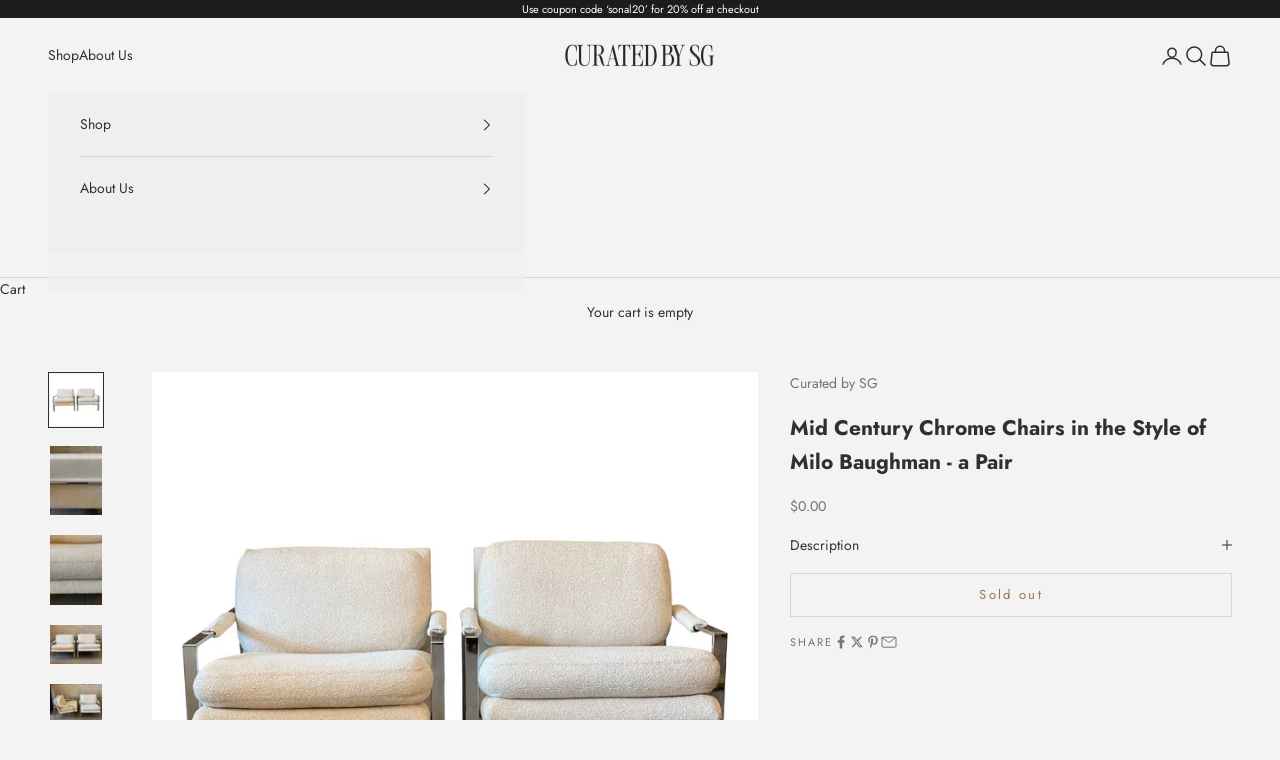

--- FILE ---
content_type: text/html; charset=utf-8
request_url: https://curatedbysg.com/products/mid-century-chrome-chairs-in-the-style-of-milo-baughman-a-pair
body_size: 30685
content:
<!doctype html>

<html lang="en" dir="ltr">
  <head>
    <meta charset="utf-8">
    <meta name="viewport" content="width=device-width, initial-scale=1.0, height=device-height, minimum-scale=1.0, maximum-scale=5.0">

    <title>Mid Century Chrome Chairs in the Style of Milo Baughman - a Pair</title><meta name="description" content="1960’s gorgeous chrome side chairs fully reupholstered in designer boucle. These chairs in their original brown tweed sat in an accounting office for decades. Now it’s time for them to find their next purpose. They are beautiful from every angle! DIMENSIONS: 29ʺW × 31ʺD × 27ʺHSTYLES: Mid-Century ModernSEAT HEIGHT: 18.0"><link rel="canonical" href="https://curatedbysg.com/products/mid-century-chrome-chairs-in-the-style-of-milo-baughman-a-pair"><link rel="shortcut icon" href="//curatedbysg.com/cdn/shop/files/CURATEDBYSG_-18aaa.svg?v=1743388032&width=96">
      <link rel="apple-touch-icon" href="//curatedbysg.com/cdn/shop/files/CURATEDBYSG_-18aaa.svg?v=1743388032&width=180"><link rel="preconnect" href="https://fonts.shopifycdn.com" crossorigin><link rel="preload" href="//curatedbysg.com/cdn/fonts/jost/jost_n4.d47a1b6347ce4a4c9f437608011273009d91f2b7.woff2" as="font" type="font/woff2" crossorigin><link rel="preload" href="//curatedbysg.com/cdn/fonts/jost/jost_n4.d47a1b6347ce4a4c9f437608011273009d91f2b7.woff2" as="font" type="font/woff2" crossorigin><meta property="og:type" content="product">
  <meta property="og:title" content="Mid Century Chrome Chairs in the Style of Milo Baughman - a Pair">
  <meta property="product:price:amount" content="0.00">
  <meta property="product:price:currency" content="USD">
  <meta property="product:availability" content="out of stock"><meta property="og:image" content="http://curatedbysg.com/cdn/shop/products/Artboard1_a42f5b83-06ce-47ce-a108-7552d9ce3b72.png?v=1635878140&width=2048">
  <meta property="og:image:secure_url" content="https://curatedbysg.com/cdn/shop/products/Artboard1_a42f5b83-06ce-47ce-a108-7552d9ce3b72.png?v=1635878140&width=2048">
  <meta property="og:image:width" content="2000">
  <meta property="og:image:height" content="2000"><meta property="og:description" content="1960’s gorgeous chrome side chairs fully reupholstered in designer boucle. These chairs in their original brown tweed sat in an accounting office for decades. Now it’s time for them to find their next purpose. They are beautiful from every angle! DIMENSIONS: 29ʺW × 31ʺD × 27ʺHSTYLES: Mid-Century ModernSEAT HEIGHT: 18.0"><meta property="og:url" content="https://curatedbysg.com/products/mid-century-chrome-chairs-in-the-style-of-milo-baughman-a-pair">
<meta property="og:site_name" content="Curated by SG"><meta name="twitter:card" content="summary"><meta name="twitter:title" content="Mid Century Chrome Chairs in the Style of Milo Baughman - a Pair">
  <meta name="twitter:description" content="1960’s gorgeous chrome side chairs fully reupholstered in designer boucle. These chairs in their original brown tweed sat in an accounting office for decades. Now it’s time for them to find their next purpose. They are beautiful from every angle!
DIMENSIONS: 29ʺW × 31ʺD × 27ʺHSTYLES: Mid-Century ModernSEAT HEIGHT: 18.0 inSTYLED AFTER: Milo BaughmanPERIOD: 1960sMATERIALS: ChromeCONDITION: Excellent Condition, Restored, No ImperfectionsCOLOR: Tan
Questions - We would love to help!Call us: 312.975.6160 // Email us: info@curatedbysg.com"><meta name="twitter:image" content="https://curatedbysg.com/cdn/shop/products/Artboard1_a42f5b83-06ce-47ce-a108-7552d9ce3b72.png?crop=center&height=1200&v=1635878140&width=1200">
  <meta name="twitter:image:alt" content=""><script async crossorigin fetchpriority="high" src="/cdn/shopifycloud/importmap-polyfill/es-modules-shim.2.4.0.js"></script>
<script type="application/ld+json">{"@context":"http:\/\/schema.org\/","@id":"\/products\/mid-century-chrome-chairs-in-the-style-of-milo-baughman-a-pair#product","@type":"Product","brand":{"@type":"Brand","name":"Curated by SG"},"category":"Furniture","description":"1960’s gorgeous chrome side chairs fully reupholstered in designer boucle. These chairs in their original brown tweed sat in an accounting office for decades. Now it’s time for them to find their next purpose. They are beautiful from every angle!\nDIMENSIONS: 29ʺW × 31ʺD × 27ʺHSTYLES: Mid-Century ModernSEAT HEIGHT: 18.0 inSTYLED AFTER: Milo BaughmanPERIOD: 1960sMATERIALS: ChromeCONDITION: Excellent Condition, Restored, No ImperfectionsCOLOR: Tan\nQuestions - We would love to help!Call us: 312.975.6160 \/\/ Email us: info@curatedbysg.com","image":"https:\/\/curatedbysg.com\/cdn\/shop\/products\/Artboard1_a42f5b83-06ce-47ce-a108-7552d9ce3b72.png?v=1635878140\u0026width=1920","name":"Mid Century Chrome Chairs in the Style of Milo Baughman - a Pair","offers":{"@id":"\/products\/mid-century-chrome-chairs-in-the-style-of-milo-baughman-a-pair?variant=40895694078142#offer","@type":"Offer","availability":"http:\/\/schema.org\/OutOfStock","price":"0.00","priceCurrency":"USD","url":"https:\/\/curatedbysg.com\/products\/mid-century-chrome-chairs-in-the-style-of-milo-baughman-a-pair?variant=40895694078142"},"sku":"300090","url":"https:\/\/curatedbysg.com\/products\/mid-century-chrome-chairs-in-the-style-of-milo-baughman-a-pair"}</script><script type="application/ld+json">
  {
    "@context": "https://schema.org",
    "@type": "BreadcrumbList",
    "itemListElement": [{
        "@type": "ListItem",
        "position": 1,
        "name": "Home",
        "item": "https://curatedbysg.com"
      },{
            "@type": "ListItem",
            "position": 2,
            "name": "Mid Century Chrome Chairs in the Style of Milo Baughman - a Pair",
            "item": "https://curatedbysg.com/products/mid-century-chrome-chairs-in-the-style-of-milo-baughman-a-pair"
          }]
  }
</script><style>/* Typography (heading) */
  @font-face {
  font-family: Jost;
  font-weight: 400;
  font-style: normal;
  font-display: fallback;
  src: url("//curatedbysg.com/cdn/fonts/jost/jost_n4.d47a1b6347ce4a4c9f437608011273009d91f2b7.woff2") format("woff2"),
       url("//curatedbysg.com/cdn/fonts/jost/jost_n4.791c46290e672b3f85c3d1c651ef2efa3819eadd.woff") format("woff");
}

@font-face {
  font-family: Jost;
  font-weight: 400;
  font-style: italic;
  font-display: fallback;
  src: url("//curatedbysg.com/cdn/fonts/jost/jost_i4.b690098389649750ada222b9763d55796c5283a5.woff2") format("woff2"),
       url("//curatedbysg.com/cdn/fonts/jost/jost_i4.fd766415a47e50b9e391ae7ec04e2ae25e7e28b0.woff") format("woff");
}

/* Typography (body) */
  @font-face {
  font-family: Jost;
  font-weight: 400;
  font-style: normal;
  font-display: fallback;
  src: url("//curatedbysg.com/cdn/fonts/jost/jost_n4.d47a1b6347ce4a4c9f437608011273009d91f2b7.woff2") format("woff2"),
       url("//curatedbysg.com/cdn/fonts/jost/jost_n4.791c46290e672b3f85c3d1c651ef2efa3819eadd.woff") format("woff");
}

@font-face {
  font-family: Jost;
  font-weight: 400;
  font-style: italic;
  font-display: fallback;
  src: url("//curatedbysg.com/cdn/fonts/jost/jost_i4.b690098389649750ada222b9763d55796c5283a5.woff2") format("woff2"),
       url("//curatedbysg.com/cdn/fonts/jost/jost_i4.fd766415a47e50b9e391ae7ec04e2ae25e7e28b0.woff") format("woff");
}

@font-face {
  font-family: Jost;
  font-weight: 700;
  font-style: normal;
  font-display: fallback;
  src: url("//curatedbysg.com/cdn/fonts/jost/jost_n7.921dc18c13fa0b0c94c5e2517ffe06139c3615a3.woff2") format("woff2"),
       url("//curatedbysg.com/cdn/fonts/jost/jost_n7.cbfc16c98c1e195f46c536e775e4e959c5f2f22b.woff") format("woff");
}

@font-face {
  font-family: Jost;
  font-weight: 700;
  font-style: italic;
  font-display: fallback;
  src: url("//curatedbysg.com/cdn/fonts/jost/jost_i7.d8201b854e41e19d7ed9b1a31fe4fe71deea6d3f.woff2") format("woff2"),
       url("//curatedbysg.com/cdn/fonts/jost/jost_i7.eae515c34e26b6c853efddc3fc0c552e0de63757.woff") format("woff");
}

:root {
    /* Container */
    --container-max-width: 100%;
    --container-xxs-max-width: 27.5rem; /* 440px */
    --container-xs-max-width: 42.5rem; /* 680px */
    --container-sm-max-width: 61.25rem; /* 980px */
    --container-md-max-width: 71.875rem; /* 1150px */
    --container-lg-max-width: 78.75rem; /* 1260px */
    --container-xl-max-width: 85rem; /* 1360px */
    --container-gutter: 1.25rem;

    --section-vertical-spacing: 2rem;
    --section-vertical-spacing-tight:2rem;

    --section-stack-gap:1.5rem;
    --section-stack-gap-tight:1.5rem;

    /* Form settings */
    --form-gap: 1.25rem; /* Gap between fieldset and submit button */
    --fieldset-gap: 1rem; /* Gap between each form input within a fieldset */
    --form-control-gap: 0.625rem; /* Gap between input and label (ignored for floating label) */
    --checkbox-control-gap: 0.75rem; /* Horizontal gap between checkbox and its associated label */
    --input-padding-block: 0.65rem; /* Vertical padding for input, textarea and native select */
    --input-padding-inline: 0.8rem; /* Horizontal padding for input, textarea and native select */
    --checkbox-size: 0.875rem; /* Size (width and height) for checkbox */

    /* Other sizes */
    --sticky-area-height: calc(var(--announcement-bar-is-sticky, 0) * var(--announcement-bar-height, 0px) + var(--header-is-sticky, 0) * var(--header-is-visible, 1) * var(--header-height, 0px));

    /* RTL support */
    --transform-logical-flip: 1;
    --transform-origin-start: left;
    --transform-origin-end: right;

    /**
     * ---------------------------------------------------------------------
     * TYPOGRAPHY
     * ---------------------------------------------------------------------
     */

    /* Font properties */
    --heading-font-family: Jost, sans-serif;
    --heading-font-weight: 400;
    --heading-font-style: normal;
    --heading-text-transform: uppercase;
    --heading-letter-spacing: 0.18em;
    --text-font-family: Jost, sans-serif;
    --text-font-weight: 400;
    --text-font-style: normal;
    --text-letter-spacing: 0.0em;
    --button-font: var(--heading-font-style) var(--heading-font-weight) var(--text-sm) / 1.65 var(--heading-font-family);
    --button-text-transform: normal;
    --button-letter-spacing: 0.18em;

    /* Font sizes */--text-heading-size-factor: 1;
    --text-h1: max(0.6875rem, clamp(1.375rem, 1.146341463414634rem + 0.975609756097561vw, 2rem) * var(--text-heading-size-factor));
    --text-h2: max(0.6875rem, clamp(1.25rem, 1.0670731707317074rem + 0.7804878048780488vw, 1.75rem) * var(--text-heading-size-factor));
    --text-h3: max(0.6875rem, clamp(1.125rem, 1.0335365853658536rem + 0.3902439024390244vw, 1.375rem) * var(--text-heading-size-factor));
    --text-h4: max(0.6875rem, clamp(1rem, 0.9542682926829268rem + 0.1951219512195122vw, 1.125rem) * var(--text-heading-size-factor));
    --text-h5: calc(0.875rem * var(--text-heading-size-factor));
    --text-h6: calc(0.75rem * var(--text-heading-size-factor));

    --text-xs: 0.75rem;
    --text-sm: 0.8125rem;
    --text-base: 0.875rem;
    --text-lg: 1.0rem;
    --text-xl: 1.125rem;

    /* Rounded variables (used for border radius) */
    --rounded-full: 9999px;
    --button-border-radius: 0.0rem;
    --input-border-radius: 0.0rem;

    /* Box shadow */
    --shadow-sm: 0 2px 8px rgb(0 0 0 / 0.05);
    --shadow: 0 5px 15px rgb(0 0 0 / 0.05);
    --shadow-md: 0 5px 30px rgb(0 0 0 / 0.05);
    --shadow-block: px px px rgb(var(--text-primary) / 0.0);

    /**
     * ---------------------------------------------------------------------
     * OTHER
     * ---------------------------------------------------------------------
     */

    --checkmark-svg-url: url(//curatedbysg.com/cdn/shop/t/7/assets/checkmark.svg?v=138445508210077991501746126333);
    --cursor-zoom-in-svg-url: url(//curatedbysg.com/cdn/shop/t/7/assets/cursor-zoom-in.svg?v=46199624318853737661746126333);
  }

  [dir="rtl"]:root {
    /* RTL support */
    --transform-logical-flip: -1;
    --transform-origin-start: right;
    --transform-origin-end: left;
  }

  @media screen and (min-width: 700px) {
    :root {
      /* Typography (font size) */
      --text-xs: 0.75rem;
      --text-sm: 0.8125rem;
      --text-base: 0.875rem;
      --text-lg: 1.0rem;
      --text-xl: 1.25rem;

      /* Spacing settings */
      --container-gutter: 2rem;
    }
  }

  @media screen and (min-width: 1000px) {
    :root {
      /* Spacing settings */
      --container-gutter: 3rem;

      --section-vertical-spacing: 3rem;
      --section-vertical-spacing-tight: 3rem;

      --section-stack-gap:2.25rem;
      --section-stack-gap-tight:2.25rem;
    }
  }:root {/* Overlay used for modal */
    --page-overlay: 0 0 0 / 0.4;

    /* We use the first scheme background as default */
    --page-background: ;

    /* Product colors */
    --on-sale-text: 227 44 43;
    --on-sale-badge-background: 227 44 43;
    --on-sale-badge-text: 255 255 255;
    --sold-out-badge-background: 239 239 239;
    --sold-out-badge-text: 0 0 0 / 0.65;
    --custom-badge-background: 28 28 28;
    --custom-badge-text: 255 255 255;
    --star-color: 28 28 28;

    /* Status colors */
    --success-background: 212 227 203;
    --success-text: 48 122 7;
    --warning-background: 253 241 224;
    --warning-text: 237 138 0;
    --error-background: 243 204 204;
    --error-text: 203 43 43;
  }.color-scheme--scheme-1 {
      /* Color settings */--accent: 148 119 89;
      --text-color: 48 48 48;
      --background: 243 243 243 / 1.0;
      --background-without-opacity: 243 243 243;
      --background-gradient: ;--border-color: 214 214 214;/* Button colors */
      --button-background: 148 119 89;
      --button-text-color: 239 239 239;

      /* Circled buttons */
      --circle-button-background: 243 243 243;
      --circle-button-text-color: 148 119 89;
    }.shopify-section:has(.section-spacing.color-scheme--bg-78566feb045e1e2e6eb726ab373c36bd) + .shopify-section:has(.section-spacing.color-scheme--bg-78566feb045e1e2e6eb726ab373c36bd:not(.bordered-section)) .section-spacing {
      padding-block-start: 0;
    }.color-scheme--scheme-2 {
      /* Color settings */--accent: 148 119 89;
      --text-color: 48 48 48;
      --background: 239 239 239 / 1.0;
      --background-without-opacity: 239 239 239;
      --background-gradient: ;--border-color: 210 210 210;/* Button colors */
      --button-background: 148 119 89;
      --button-text-color: 239 239 239;

      /* Circled buttons */
      --circle-button-background: 148 119 89;
      --circle-button-text-color: 239 239 239;
    }.shopify-section:has(.section-spacing.color-scheme--bg-609ecfcfee2f667ac6c12366fc6ece56) + .shopify-section:has(.section-spacing.color-scheme--bg-609ecfcfee2f667ac6c12366fc6ece56:not(.bordered-section)) .section-spacing {
      padding-block-start: 0;
    }.color-scheme--scheme-3 {
      /* Color settings */--accent: 255 255 255;
      --text-color: 255 255 255;
      --background: 28 28 28 / 1.0;
      --background-without-opacity: 28 28 28;
      --background-gradient: ;--border-color: 62 62 62;/* Button colors */
      --button-background: 255 255 255;
      --button-text-color: 28 28 28;

      /* Circled buttons */
      --circle-button-background: 255 255 255;
      --circle-button-text-color: 28 28 28;
    }.shopify-section:has(.section-spacing.color-scheme--bg-c1f8cb21047e4797e94d0969dc5d1e44) + .shopify-section:has(.section-spacing.color-scheme--bg-c1f8cb21047e4797e94d0969dc5d1e44:not(.bordered-section)) .section-spacing {
      padding-block-start: 0;
    }.color-scheme--scheme-4 {
      /* Color settings */--accent: 255 255 255;
      --text-color: 255 255 255;
      --background: 0 0 0 / 0.0;
      --background-without-opacity: 0 0 0;
      --background-gradient: ;--border-color: 255 255 255;/* Button colors */
      --button-background: 255 255 255;
      --button-text-color: 28 28 28;

      /* Circled buttons */
      --circle-button-background: 255 255 255;
      --circle-button-text-color: 28 28 28;
    }.shopify-section:has(.section-spacing.color-scheme--bg-3671eee015764974ee0aef1536023e0f) + .shopify-section:has(.section-spacing.color-scheme--bg-3671eee015764974ee0aef1536023e0f:not(.bordered-section)) .section-spacing {
      padding-block-start: 0;
    }.color-scheme--scheme-e8b31909-cbd7-49e7-8739-63ec01132173 {
      /* Color settings */--accent: 243 243 243;
      --text-color: 243 243 243;
      --background: 148 119 89 / 1.0;
      --background-without-opacity: 148 119 89;
      --background-gradient: ;--border-color: 162 138 112;/* Button colors */
      --button-background: 243 243 243;
      --button-text-color: 28 28 28;

      /* Circled buttons */
      --circle-button-background: 243 243 243;
      --circle-button-text-color: 28 28 28;
    }.shopify-section:has(.section-spacing.color-scheme--bg-4aa8cc74d0a11f2d5441b96078403733) + .shopify-section:has(.section-spacing.color-scheme--bg-4aa8cc74d0a11f2d5441b96078403733:not(.bordered-section)) .section-spacing {
      padding-block-start: 0;
    }.color-scheme--scheme-a8aec77a-1455-4ef1-a0a1-214360b04c4b {
      /* Color settings */--accent: 243 243 243;
      --text-color: 243 243 243;
      --background: 195 179 172 / 1.0;
      --background-without-opacity: 195 179 172;
      --background-gradient: ;--border-color: 202 189 183;/* Button colors */
      --button-background: 243 243 243;
      --button-text-color: 28 28 28;

      /* Circled buttons */
      --circle-button-background: 243 243 243;
      --circle-button-text-color: 28 28 28;
    }.shopify-section:has(.section-spacing.color-scheme--bg-5c7a7beb15943261362a7c60a3fa7cef) + .shopify-section:has(.section-spacing.color-scheme--bg-5c7a7beb15943261362a7c60a3fa7cef:not(.bordered-section)) .section-spacing {
      padding-block-start: 0;
    }.color-scheme--scheme-62f142a8-61ce-45c1-8057-b3dd548d0737 {
      /* Color settings */--accent: 28 28 28;
      --text-color: 28 28 28;
      --background: 239 239 239 / 1.0;
      --background-without-opacity: 239 239 239;
      --background-gradient: ;--border-color: 207 207 207;/* Button colors */
      --button-background: 28 28 28;
      --button-text-color: 255 255 255;

      /* Circled buttons */
      --circle-button-background: 255 255 255;
      --circle-button-text-color: 28 28 28;
    }.shopify-section:has(.section-spacing.color-scheme--bg-609ecfcfee2f667ac6c12366fc6ece56) + .shopify-section:has(.section-spacing.color-scheme--bg-609ecfcfee2f667ac6c12366fc6ece56:not(.bordered-section)) .section-spacing {
      padding-block-start: 0;
    }.color-scheme--dialog {
      /* Color settings */--accent: 148 119 89;
      --text-color: 48 48 48;
      --background: 239 239 239 / 1.0;
      --background-without-opacity: 239 239 239;
      --background-gradient: ;--border-color: 210 210 210;/* Button colors */
      --button-background: 148 119 89;
      --button-text-color: 239 239 239;

      /* Circled buttons */
      --circle-button-background: 148 119 89;
      --circle-button-text-color: 239 239 239;
    }
</style><script>
  // This allows to expose several variables to the global scope, to be used in scripts
  window.themeVariables = {
    settings: {
      showPageTransition: null,
      pageType: "product",
      moneyFormat: "${{amount}}",
      moneyWithCurrencyFormat: "${{amount}} USD",
      currencyCodeEnabled: false,
      cartType: "drawer",
      staggerMenuApparition: true
    },

    strings: {
      addedToCart: "Added to your cart!",
      closeGallery: "Close gallery",
      zoomGallery: "Zoom picture",
      errorGallery: "Image cannot be loaded",
      shippingEstimatorNoResults: "Sorry, we do not ship to your address.",
      shippingEstimatorOneResult: "There is one shipping rate for your address:",
      shippingEstimatorMultipleResults: "There are several shipping rates for your address:",
      shippingEstimatorError: "One or more error occurred while retrieving shipping rates:",
      next: "Next",
      previous: "Previous"
    },

    mediaQueries: {
      'sm': 'screen and (min-width: 700px)',
      'md': 'screen and (min-width: 1000px)',
      'lg': 'screen and (min-width: 1150px)',
      'xl': 'screen and (min-width: 1400px)',
      '2xl': 'screen and (min-width: 1600px)',
      'sm-max': 'screen and (max-width: 699px)',
      'md-max': 'screen and (max-width: 999px)',
      'lg-max': 'screen and (max-width: 1149px)',
      'xl-max': 'screen and (max-width: 1399px)',
      '2xl-max': 'screen and (max-width: 1599px)',
      'motion-safe': '(prefers-reduced-motion: no-preference)',
      'motion-reduce': '(prefers-reduced-motion: reduce)',
      'supports-hover': 'screen and (pointer: fine)',
      'supports-touch': 'screen and (hover: none)'
    }
  };</script><script type="importmap">{
        "imports": {
          "vendor": "//curatedbysg.com/cdn/shop/t/7/assets/vendor.min.js?v=166833309358212501051743187344",
          "theme": "//curatedbysg.com/cdn/shop/t/7/assets/theme.js?v=90049659455851710971743187344",
          "photoswipe": "//curatedbysg.com/cdn/shop/t/7/assets/photoswipe.min.js?v=13374349288281597431743187344"
        }
      }
    </script>

    <script type="module" src="//curatedbysg.com/cdn/shop/t/7/assets/vendor.min.js?v=166833309358212501051743187344"></script>
    <script type="module" src="//curatedbysg.com/cdn/shop/t/7/assets/theme.js?v=90049659455851710971743187344"></script>

    <script>window.performance && window.performance.mark && window.performance.mark('shopify.content_for_header.start');</script><meta name="facebook-domain-verification" content="ynijt5tfxtd4o6f206stkcqkcmhhcc">
<meta id="shopify-digital-wallet" name="shopify-digital-wallet" content="/50962038974/digital_wallets/dialog">
<meta name="shopify-checkout-api-token" content="f5d66a6524712be9917ca56ad08e31f6">
<meta id="in-context-paypal-metadata" data-shop-id="50962038974" data-venmo-supported="true" data-environment="production" data-locale="en_US" data-paypal-v4="true" data-currency="USD">
<link rel="alternate" hreflang="x-default" href="https://curatedbysg.com/products/mid-century-chrome-chairs-in-the-style-of-milo-baughman-a-pair">
<link rel="alternate" hreflang="en" href="https://curatedbysg.com/products/mid-century-chrome-chairs-in-the-style-of-milo-baughman-a-pair">
<link rel="alternate" hreflang="es" href="https://curatedbysg.com/es/products/mid-century-chrome-chairs-in-the-style-of-milo-baughman-a-pair">
<link rel="alternate" type="application/json+oembed" href="https://curatedbysg.com/products/mid-century-chrome-chairs-in-the-style-of-milo-baughman-a-pair.oembed">
<script async="async" src="/checkouts/internal/preloads.js?locale=en-US"></script>
<link rel="preconnect" href="https://shop.app" crossorigin="anonymous">
<script async="async" src="https://shop.app/checkouts/internal/preloads.js?locale=en-US&shop_id=50962038974" crossorigin="anonymous"></script>
<script id="apple-pay-shop-capabilities" type="application/json">{"shopId":50962038974,"countryCode":"US","currencyCode":"USD","merchantCapabilities":["supports3DS"],"merchantId":"gid:\/\/shopify\/Shop\/50962038974","merchantName":"Curated by SG","requiredBillingContactFields":["postalAddress","email"],"requiredShippingContactFields":["postalAddress","email"],"shippingType":"shipping","supportedNetworks":["visa","masterCard","amex","discover","elo","jcb"],"total":{"type":"pending","label":"Curated by SG","amount":"1.00"},"shopifyPaymentsEnabled":true,"supportsSubscriptions":true}</script>
<script id="shopify-features" type="application/json">{"accessToken":"f5d66a6524712be9917ca56ad08e31f6","betas":["rich-media-storefront-analytics"],"domain":"curatedbysg.com","predictiveSearch":true,"shopId":50962038974,"locale":"en"}</script>
<script>var Shopify = Shopify || {};
Shopify.shop = "curated-by-sg.myshopify.com";
Shopify.locale = "en";
Shopify.currency = {"active":"USD","rate":"1.0"};
Shopify.country = "US";
Shopify.theme = {"name":"Prestige","id":143875604670,"schema_name":"Prestige","schema_version":"10.6.0","theme_store_id":855,"role":"main"};
Shopify.theme.handle = "null";
Shopify.theme.style = {"id":null,"handle":null};
Shopify.cdnHost = "curatedbysg.com/cdn";
Shopify.routes = Shopify.routes || {};
Shopify.routes.root = "/";</script>
<script type="module">!function(o){(o.Shopify=o.Shopify||{}).modules=!0}(window);</script>
<script>!function(o){function n(){var o=[];function n(){o.push(Array.prototype.slice.apply(arguments))}return n.q=o,n}var t=o.Shopify=o.Shopify||{};t.loadFeatures=n(),t.autoloadFeatures=n()}(window);</script>
<script>
  window.ShopifyPay = window.ShopifyPay || {};
  window.ShopifyPay.apiHost = "shop.app\/pay";
  window.ShopifyPay.redirectState = null;
</script>
<script id="shop-js-analytics" type="application/json">{"pageType":"product"}</script>
<script defer="defer" async type="module" src="//curatedbysg.com/cdn/shopifycloud/shop-js/modules/v2/client.init-shop-cart-sync_C5BV16lS.en.esm.js"></script>
<script defer="defer" async type="module" src="//curatedbysg.com/cdn/shopifycloud/shop-js/modules/v2/chunk.common_CygWptCX.esm.js"></script>
<script type="module">
  await import("//curatedbysg.com/cdn/shopifycloud/shop-js/modules/v2/client.init-shop-cart-sync_C5BV16lS.en.esm.js");
await import("//curatedbysg.com/cdn/shopifycloud/shop-js/modules/v2/chunk.common_CygWptCX.esm.js");

  window.Shopify.SignInWithShop?.initShopCartSync?.({"fedCMEnabled":true,"windoidEnabled":true});

</script>
<script>
  window.Shopify = window.Shopify || {};
  if (!window.Shopify.featureAssets) window.Shopify.featureAssets = {};
  window.Shopify.featureAssets['shop-js'] = {"shop-cart-sync":["modules/v2/client.shop-cart-sync_ZFArdW7E.en.esm.js","modules/v2/chunk.common_CygWptCX.esm.js"],"init-fed-cm":["modules/v2/client.init-fed-cm_CmiC4vf6.en.esm.js","modules/v2/chunk.common_CygWptCX.esm.js"],"shop-button":["modules/v2/client.shop-button_tlx5R9nI.en.esm.js","modules/v2/chunk.common_CygWptCX.esm.js"],"shop-cash-offers":["modules/v2/client.shop-cash-offers_DOA2yAJr.en.esm.js","modules/v2/chunk.common_CygWptCX.esm.js","modules/v2/chunk.modal_D71HUcav.esm.js"],"init-windoid":["modules/v2/client.init-windoid_sURxWdc1.en.esm.js","modules/v2/chunk.common_CygWptCX.esm.js"],"shop-toast-manager":["modules/v2/client.shop-toast-manager_ClPi3nE9.en.esm.js","modules/v2/chunk.common_CygWptCX.esm.js"],"init-shop-email-lookup-coordinator":["modules/v2/client.init-shop-email-lookup-coordinator_B8hsDcYM.en.esm.js","modules/v2/chunk.common_CygWptCX.esm.js"],"init-shop-cart-sync":["modules/v2/client.init-shop-cart-sync_C5BV16lS.en.esm.js","modules/v2/chunk.common_CygWptCX.esm.js"],"avatar":["modules/v2/client.avatar_BTnouDA3.en.esm.js"],"pay-button":["modules/v2/client.pay-button_FdsNuTd3.en.esm.js","modules/v2/chunk.common_CygWptCX.esm.js"],"init-customer-accounts":["modules/v2/client.init-customer-accounts_DxDtT_ad.en.esm.js","modules/v2/client.shop-login-button_C5VAVYt1.en.esm.js","modules/v2/chunk.common_CygWptCX.esm.js","modules/v2/chunk.modal_D71HUcav.esm.js"],"init-shop-for-new-customer-accounts":["modules/v2/client.init-shop-for-new-customer-accounts_ChsxoAhi.en.esm.js","modules/v2/client.shop-login-button_C5VAVYt1.en.esm.js","modules/v2/chunk.common_CygWptCX.esm.js","modules/v2/chunk.modal_D71HUcav.esm.js"],"shop-login-button":["modules/v2/client.shop-login-button_C5VAVYt1.en.esm.js","modules/v2/chunk.common_CygWptCX.esm.js","modules/v2/chunk.modal_D71HUcav.esm.js"],"init-customer-accounts-sign-up":["modules/v2/client.init-customer-accounts-sign-up_CPSyQ0Tj.en.esm.js","modules/v2/client.shop-login-button_C5VAVYt1.en.esm.js","modules/v2/chunk.common_CygWptCX.esm.js","modules/v2/chunk.modal_D71HUcav.esm.js"],"shop-follow-button":["modules/v2/client.shop-follow-button_Cva4Ekp9.en.esm.js","modules/v2/chunk.common_CygWptCX.esm.js","modules/v2/chunk.modal_D71HUcav.esm.js"],"checkout-modal":["modules/v2/client.checkout-modal_BPM8l0SH.en.esm.js","modules/v2/chunk.common_CygWptCX.esm.js","modules/v2/chunk.modal_D71HUcav.esm.js"],"lead-capture":["modules/v2/client.lead-capture_Bi8yE_yS.en.esm.js","modules/v2/chunk.common_CygWptCX.esm.js","modules/v2/chunk.modal_D71HUcav.esm.js"],"shop-login":["modules/v2/client.shop-login_D6lNrXab.en.esm.js","modules/v2/chunk.common_CygWptCX.esm.js","modules/v2/chunk.modal_D71HUcav.esm.js"],"payment-terms":["modules/v2/client.payment-terms_CZxnsJam.en.esm.js","modules/v2/chunk.common_CygWptCX.esm.js","modules/v2/chunk.modal_D71HUcav.esm.js"]};
</script>
<script>(function() {
  var isLoaded = false;
  function asyncLoad() {
    if (isLoaded) return;
    isLoaded = true;
    var urls = ["https:\/\/sdk.qikify.com\/contactform\/async.js?shop=curated-by-sg.myshopify.com","https:\/\/chimpstatic.com\/mcjs-connected\/js\/users\/7be9ec6ca2781fc30c42590f0\/913a5f48b9d68218b0afa3461.js?shop=curated-by-sg.myshopify.com","https:\/\/gallery.bestfreecdn.com\/storage\/js\/gallery-50962038974.js?ver=30\u0026shop=curated-by-sg.myshopify.com","https:\/\/gallery.bestfreecdn.com\/storage\/js\/gallery-50962038974.js?ver=30\u0026shop=curated-by-sg.myshopify.com","https:\/\/gallery.bestfreecdn.com\/storage\/js\/gallery-50962038974.js?ver=30\u0026shop=curated-by-sg.myshopify.com"];
    for (var i = 0; i < urls.length; i++) {
      var s = document.createElement('script');
      s.type = 'text/javascript';
      s.async = true;
      s.src = urls[i];
      var x = document.getElementsByTagName('script')[0];
      x.parentNode.insertBefore(s, x);
    }
  };
  if(window.attachEvent) {
    window.attachEvent('onload', asyncLoad);
  } else {
    window.addEventListener('load', asyncLoad, false);
  }
})();</script>
<script id="__st">var __st={"a":50962038974,"offset":-21600,"reqid":"0f8bea1a-46f3-4dc9-80f6-07c1e9b7cddf-1768831752","pageurl":"curatedbysg.com\/products\/mid-century-chrome-chairs-in-the-style-of-milo-baughman-a-pair","u":"c220ed28687f","p":"product","rtyp":"product","rid":7045704581310};</script>
<script>window.ShopifyPaypalV4VisibilityTracking = true;</script>
<script id="captcha-bootstrap">!function(){'use strict';const t='contact',e='account',n='new_comment',o=[[t,t],['blogs',n],['comments',n],[t,'customer']],c=[[e,'customer_login'],[e,'guest_login'],[e,'recover_customer_password'],[e,'create_customer']],r=t=>t.map((([t,e])=>`form[action*='/${t}']:not([data-nocaptcha='true']) input[name='form_type'][value='${e}']`)).join(','),a=t=>()=>t?[...document.querySelectorAll(t)].map((t=>t.form)):[];function s(){const t=[...o],e=r(t);return a(e)}const i='password',u='form_key',d=['recaptcha-v3-token','g-recaptcha-response','h-captcha-response',i],f=()=>{try{return window.sessionStorage}catch{return}},m='__shopify_v',_=t=>t.elements[u];function p(t,e,n=!1){try{const o=window.sessionStorage,c=JSON.parse(o.getItem(e)),{data:r}=function(t){const{data:e,action:n}=t;return t[m]||n?{data:e,action:n}:{data:t,action:n}}(c);for(const[e,n]of Object.entries(r))t.elements[e]&&(t.elements[e].value=n);n&&o.removeItem(e)}catch(o){console.error('form repopulation failed',{error:o})}}const l='form_type',E='cptcha';function T(t){t.dataset[E]=!0}const w=window,h=w.document,L='Shopify',v='ce_forms',y='captcha';let A=!1;((t,e)=>{const n=(g='f06e6c50-85a8-45c8-87d0-21a2b65856fe',I='https://cdn.shopify.com/shopifycloud/storefront-forms-hcaptcha/ce_storefront_forms_captcha_hcaptcha.v1.5.2.iife.js',D={infoText:'Protected by hCaptcha',privacyText:'Privacy',termsText:'Terms'},(t,e,n)=>{const o=w[L][v],c=o.bindForm;if(c)return c(t,g,e,D).then(n);var r;o.q.push([[t,g,e,D],n]),r=I,A||(h.body.append(Object.assign(h.createElement('script'),{id:'captcha-provider',async:!0,src:r})),A=!0)});var g,I,D;w[L]=w[L]||{},w[L][v]=w[L][v]||{},w[L][v].q=[],w[L][y]=w[L][y]||{},w[L][y].protect=function(t,e){n(t,void 0,e),T(t)},Object.freeze(w[L][y]),function(t,e,n,w,h,L){const[v,y,A,g]=function(t,e,n){const i=e?o:[],u=t?c:[],d=[...i,...u],f=r(d),m=r(i),_=r(d.filter((([t,e])=>n.includes(e))));return[a(f),a(m),a(_),s()]}(w,h,L),I=t=>{const e=t.target;return e instanceof HTMLFormElement?e:e&&e.form},D=t=>v().includes(t);t.addEventListener('submit',(t=>{const e=I(t);if(!e)return;const n=D(e)&&!e.dataset.hcaptchaBound&&!e.dataset.recaptchaBound,o=_(e),c=g().includes(e)&&(!o||!o.value);(n||c)&&t.preventDefault(),c&&!n&&(function(t){try{if(!f())return;!function(t){const e=f();if(!e)return;const n=_(t);if(!n)return;const o=n.value;o&&e.removeItem(o)}(t);const e=Array.from(Array(32),(()=>Math.random().toString(36)[2])).join('');!function(t,e){_(t)||t.append(Object.assign(document.createElement('input'),{type:'hidden',name:u})),t.elements[u].value=e}(t,e),function(t,e){const n=f();if(!n)return;const o=[...t.querySelectorAll(`input[type='${i}']`)].map((({name:t})=>t)),c=[...d,...o],r={};for(const[a,s]of new FormData(t).entries())c.includes(a)||(r[a]=s);n.setItem(e,JSON.stringify({[m]:1,action:t.action,data:r}))}(t,e)}catch(e){console.error('failed to persist form',e)}}(e),e.submit())}));const S=(t,e)=>{t&&!t.dataset[E]&&(n(t,e.some((e=>e===t))),T(t))};for(const o of['focusin','change'])t.addEventListener(o,(t=>{const e=I(t);D(e)&&S(e,y())}));const B=e.get('form_key'),M=e.get(l),P=B&&M;t.addEventListener('DOMContentLoaded',(()=>{const t=y();if(P)for(const e of t)e.elements[l].value===M&&p(e,B);[...new Set([...A(),...v().filter((t=>'true'===t.dataset.shopifyCaptcha))])].forEach((e=>S(e,t)))}))}(h,new URLSearchParams(w.location.search),n,t,e,['guest_login'])})(!0,!0)}();</script>
<script integrity="sha256-4kQ18oKyAcykRKYeNunJcIwy7WH5gtpwJnB7kiuLZ1E=" data-source-attribution="shopify.loadfeatures" defer="defer" src="//curatedbysg.com/cdn/shopifycloud/storefront/assets/storefront/load_feature-a0a9edcb.js" crossorigin="anonymous"></script>
<script crossorigin="anonymous" defer="defer" src="//curatedbysg.com/cdn/shopifycloud/storefront/assets/shopify_pay/storefront-65b4c6d7.js?v=20250812"></script>
<script data-source-attribution="shopify.dynamic_checkout.dynamic.init">var Shopify=Shopify||{};Shopify.PaymentButton=Shopify.PaymentButton||{isStorefrontPortableWallets:!0,init:function(){window.Shopify.PaymentButton.init=function(){};var t=document.createElement("script");t.src="https://curatedbysg.com/cdn/shopifycloud/portable-wallets/latest/portable-wallets.en.js",t.type="module",document.head.appendChild(t)}};
</script>
<script data-source-attribution="shopify.dynamic_checkout.buyer_consent">
  function portableWalletsHideBuyerConsent(e){var t=document.getElementById("shopify-buyer-consent"),n=document.getElementById("shopify-subscription-policy-button");t&&n&&(t.classList.add("hidden"),t.setAttribute("aria-hidden","true"),n.removeEventListener("click",e))}function portableWalletsShowBuyerConsent(e){var t=document.getElementById("shopify-buyer-consent"),n=document.getElementById("shopify-subscription-policy-button");t&&n&&(t.classList.remove("hidden"),t.removeAttribute("aria-hidden"),n.addEventListener("click",e))}window.Shopify?.PaymentButton&&(window.Shopify.PaymentButton.hideBuyerConsent=portableWalletsHideBuyerConsent,window.Shopify.PaymentButton.showBuyerConsent=portableWalletsShowBuyerConsent);
</script>
<script>
  function portableWalletsCleanup(e){e&&e.src&&console.error("Failed to load portable wallets script "+e.src);var t=document.querySelectorAll("shopify-accelerated-checkout .shopify-payment-button__skeleton, shopify-accelerated-checkout-cart .wallet-cart-button__skeleton"),e=document.getElementById("shopify-buyer-consent");for(let e=0;e<t.length;e++)t[e].remove();e&&e.remove()}function portableWalletsNotLoadedAsModule(e){e instanceof ErrorEvent&&"string"==typeof e.message&&e.message.includes("import.meta")&&"string"==typeof e.filename&&e.filename.includes("portable-wallets")&&(window.removeEventListener("error",portableWalletsNotLoadedAsModule),window.Shopify.PaymentButton.failedToLoad=e,"loading"===document.readyState?document.addEventListener("DOMContentLoaded",window.Shopify.PaymentButton.init):window.Shopify.PaymentButton.init())}window.addEventListener("error",portableWalletsNotLoadedAsModule);
</script>

<script type="module" src="https://curatedbysg.com/cdn/shopifycloud/portable-wallets/latest/portable-wallets.en.js" onError="portableWalletsCleanup(this)" crossorigin="anonymous"></script>
<script nomodule>
  document.addEventListener("DOMContentLoaded", portableWalletsCleanup);
</script>

<link id="shopify-accelerated-checkout-styles" rel="stylesheet" media="screen" href="https://curatedbysg.com/cdn/shopifycloud/portable-wallets/latest/accelerated-checkout-backwards-compat.css" crossorigin="anonymous">
<style id="shopify-accelerated-checkout-cart">
        #shopify-buyer-consent {
  margin-top: 1em;
  display: inline-block;
  width: 100%;
}

#shopify-buyer-consent.hidden {
  display: none;
}

#shopify-subscription-policy-button {
  background: none;
  border: none;
  padding: 0;
  text-decoration: underline;
  font-size: inherit;
  cursor: pointer;
}

#shopify-subscription-policy-button::before {
  box-shadow: none;
}

      </style>

<script>window.performance && window.performance.mark && window.performance.mark('shopify.content_for_header.end');</script>
<link href="//curatedbysg.com/cdn/shop/t/7/assets/theme.css?v=48429787140757695451743322673" rel="stylesheet" type="text/css" media="all" /><link href="https://monorail-edge.shopifysvc.com" rel="dns-prefetch">
<script>(function(){if ("sendBeacon" in navigator && "performance" in window) {try {var session_token_from_headers = performance.getEntriesByType('navigation')[0].serverTiming.find(x => x.name == '_s').description;} catch {var session_token_from_headers = undefined;}var session_cookie_matches = document.cookie.match(/_shopify_s=([^;]*)/);var session_token_from_cookie = session_cookie_matches && session_cookie_matches.length === 2 ? session_cookie_matches[1] : "";var session_token = session_token_from_headers || session_token_from_cookie || "";function handle_abandonment_event(e) {var entries = performance.getEntries().filter(function(entry) {return /monorail-edge.shopifysvc.com/.test(entry.name);});if (!window.abandonment_tracked && entries.length === 0) {window.abandonment_tracked = true;var currentMs = Date.now();var navigation_start = performance.timing.navigationStart;var payload = {shop_id: 50962038974,url: window.location.href,navigation_start,duration: currentMs - navigation_start,session_token,page_type: "product"};window.navigator.sendBeacon("https://monorail-edge.shopifysvc.com/v1/produce", JSON.stringify({schema_id: "online_store_buyer_site_abandonment/1.1",payload: payload,metadata: {event_created_at_ms: currentMs,event_sent_at_ms: currentMs}}));}}window.addEventListener('pagehide', handle_abandonment_event);}}());</script>
<script id="web-pixels-manager-setup">(function e(e,d,r,n,o){if(void 0===o&&(o={}),!Boolean(null===(a=null===(i=window.Shopify)||void 0===i?void 0:i.analytics)||void 0===a?void 0:a.replayQueue)){var i,a;window.Shopify=window.Shopify||{};var t=window.Shopify;t.analytics=t.analytics||{};var s=t.analytics;s.replayQueue=[],s.publish=function(e,d,r){return s.replayQueue.push([e,d,r]),!0};try{self.performance.mark("wpm:start")}catch(e){}var l=function(){var e={modern:/Edge?\/(1{2}[4-9]|1[2-9]\d|[2-9]\d{2}|\d{4,})\.\d+(\.\d+|)|Firefox\/(1{2}[4-9]|1[2-9]\d|[2-9]\d{2}|\d{4,})\.\d+(\.\d+|)|Chrom(ium|e)\/(9{2}|\d{3,})\.\d+(\.\d+|)|(Maci|X1{2}).+ Version\/(15\.\d+|(1[6-9]|[2-9]\d|\d{3,})\.\d+)([,.]\d+|)( \(\w+\)|)( Mobile\/\w+|) Safari\/|Chrome.+OPR\/(9{2}|\d{3,})\.\d+\.\d+|(CPU[ +]OS|iPhone[ +]OS|CPU[ +]iPhone|CPU IPhone OS|CPU iPad OS)[ +]+(15[._]\d+|(1[6-9]|[2-9]\d|\d{3,})[._]\d+)([._]\d+|)|Android:?[ /-](13[3-9]|1[4-9]\d|[2-9]\d{2}|\d{4,})(\.\d+|)(\.\d+|)|Android.+Firefox\/(13[5-9]|1[4-9]\d|[2-9]\d{2}|\d{4,})\.\d+(\.\d+|)|Android.+Chrom(ium|e)\/(13[3-9]|1[4-9]\d|[2-9]\d{2}|\d{4,})\.\d+(\.\d+|)|SamsungBrowser\/([2-9]\d|\d{3,})\.\d+/,legacy:/Edge?\/(1[6-9]|[2-9]\d|\d{3,})\.\d+(\.\d+|)|Firefox\/(5[4-9]|[6-9]\d|\d{3,})\.\d+(\.\d+|)|Chrom(ium|e)\/(5[1-9]|[6-9]\d|\d{3,})\.\d+(\.\d+|)([\d.]+$|.*Safari\/(?![\d.]+ Edge\/[\d.]+$))|(Maci|X1{2}).+ Version\/(10\.\d+|(1[1-9]|[2-9]\d|\d{3,})\.\d+)([,.]\d+|)( \(\w+\)|)( Mobile\/\w+|) Safari\/|Chrome.+OPR\/(3[89]|[4-9]\d|\d{3,})\.\d+\.\d+|(CPU[ +]OS|iPhone[ +]OS|CPU[ +]iPhone|CPU IPhone OS|CPU iPad OS)[ +]+(10[._]\d+|(1[1-9]|[2-9]\d|\d{3,})[._]\d+)([._]\d+|)|Android:?[ /-](13[3-9]|1[4-9]\d|[2-9]\d{2}|\d{4,})(\.\d+|)(\.\d+|)|Mobile Safari.+OPR\/([89]\d|\d{3,})\.\d+\.\d+|Android.+Firefox\/(13[5-9]|1[4-9]\d|[2-9]\d{2}|\d{4,})\.\d+(\.\d+|)|Android.+Chrom(ium|e)\/(13[3-9]|1[4-9]\d|[2-9]\d{2}|\d{4,})\.\d+(\.\d+|)|Android.+(UC? ?Browser|UCWEB|U3)[ /]?(15\.([5-9]|\d{2,})|(1[6-9]|[2-9]\d|\d{3,})\.\d+)\.\d+|SamsungBrowser\/(5\.\d+|([6-9]|\d{2,})\.\d+)|Android.+MQ{2}Browser\/(14(\.(9|\d{2,})|)|(1[5-9]|[2-9]\d|\d{3,})(\.\d+|))(\.\d+|)|K[Aa][Ii]OS\/(3\.\d+|([4-9]|\d{2,})\.\d+)(\.\d+|)/},d=e.modern,r=e.legacy,n=navigator.userAgent;return n.match(d)?"modern":n.match(r)?"legacy":"unknown"}(),u="modern"===l?"modern":"legacy",c=(null!=n?n:{modern:"",legacy:""})[u],f=function(e){return[e.baseUrl,"/wpm","/b",e.hashVersion,"modern"===e.buildTarget?"m":"l",".js"].join("")}({baseUrl:d,hashVersion:r,buildTarget:u}),m=function(e){var d=e.version,r=e.bundleTarget,n=e.surface,o=e.pageUrl,i=e.monorailEndpoint;return{emit:function(e){var a=e.status,t=e.errorMsg,s=(new Date).getTime(),l=JSON.stringify({metadata:{event_sent_at_ms:s},events:[{schema_id:"web_pixels_manager_load/3.1",payload:{version:d,bundle_target:r,page_url:o,status:a,surface:n,error_msg:t},metadata:{event_created_at_ms:s}}]});if(!i)return console&&console.warn&&console.warn("[Web Pixels Manager] No Monorail endpoint provided, skipping logging."),!1;try{return self.navigator.sendBeacon.bind(self.navigator)(i,l)}catch(e){}var u=new XMLHttpRequest;try{return u.open("POST",i,!0),u.setRequestHeader("Content-Type","text/plain"),u.send(l),!0}catch(e){return console&&console.warn&&console.warn("[Web Pixels Manager] Got an unhandled error while logging to Monorail."),!1}}}}({version:r,bundleTarget:l,surface:e.surface,pageUrl:self.location.href,monorailEndpoint:e.monorailEndpoint});try{o.browserTarget=l,function(e){var d=e.src,r=e.async,n=void 0===r||r,o=e.onload,i=e.onerror,a=e.sri,t=e.scriptDataAttributes,s=void 0===t?{}:t,l=document.createElement("script"),u=document.querySelector("head"),c=document.querySelector("body");if(l.async=n,l.src=d,a&&(l.integrity=a,l.crossOrigin="anonymous"),s)for(var f in s)if(Object.prototype.hasOwnProperty.call(s,f))try{l.dataset[f]=s[f]}catch(e){}if(o&&l.addEventListener("load",o),i&&l.addEventListener("error",i),u)u.appendChild(l);else{if(!c)throw new Error("Did not find a head or body element to append the script");c.appendChild(l)}}({src:f,async:!0,onload:function(){if(!function(){var e,d;return Boolean(null===(d=null===(e=window.Shopify)||void 0===e?void 0:e.analytics)||void 0===d?void 0:d.initialized)}()){var d=window.webPixelsManager.init(e)||void 0;if(d){var r=window.Shopify.analytics;r.replayQueue.forEach((function(e){var r=e[0],n=e[1],o=e[2];d.publishCustomEvent(r,n,o)})),r.replayQueue=[],r.publish=d.publishCustomEvent,r.visitor=d.visitor,r.initialized=!0}}},onerror:function(){return m.emit({status:"failed",errorMsg:"".concat(f," has failed to load")})},sri:function(e){var d=/^sha384-[A-Za-z0-9+/=]+$/;return"string"==typeof e&&d.test(e)}(c)?c:"",scriptDataAttributes:o}),m.emit({status:"loading"})}catch(e){m.emit({status:"failed",errorMsg:(null==e?void 0:e.message)||"Unknown error"})}}})({shopId: 50962038974,storefrontBaseUrl: "https://curatedbysg.com",extensionsBaseUrl: "https://extensions.shopifycdn.com/cdn/shopifycloud/web-pixels-manager",monorailEndpoint: "https://monorail-edge.shopifysvc.com/unstable/produce_batch",surface: "storefront-renderer",enabledBetaFlags: ["2dca8a86"],webPixelsConfigList: [{"id":"874578110","configuration":"{\"tagID\":\"2613792008439\"}","eventPayloadVersion":"v1","runtimeContext":"STRICT","scriptVersion":"18031546ee651571ed29edbe71a3550b","type":"APP","apiClientId":3009811,"privacyPurposes":["ANALYTICS","MARKETING","SALE_OF_DATA"],"dataSharingAdjustments":{"protectedCustomerApprovalScopes":["read_customer_address","read_customer_email","read_customer_name","read_customer_personal_data","read_customer_phone"]}},{"id":"742817982","configuration":"{\"pixel_id\":\"1368476794139838\",\"pixel_type\":\"facebook_pixel\"}","eventPayloadVersion":"v1","runtimeContext":"OPEN","scriptVersion":"ca16bc87fe92b6042fbaa3acc2fbdaa6","type":"APP","apiClientId":2329312,"privacyPurposes":["ANALYTICS","MARKETING","SALE_OF_DATA"],"dataSharingAdjustments":{"protectedCustomerApprovalScopes":["read_customer_address","read_customer_email","read_customer_name","read_customer_personal_data","read_customer_phone"]}},{"id":"shopify-app-pixel","configuration":"{}","eventPayloadVersion":"v1","runtimeContext":"STRICT","scriptVersion":"0450","apiClientId":"shopify-pixel","type":"APP","privacyPurposes":["ANALYTICS","MARKETING"]},{"id":"shopify-custom-pixel","eventPayloadVersion":"v1","runtimeContext":"LAX","scriptVersion":"0450","apiClientId":"shopify-pixel","type":"CUSTOM","privacyPurposes":["ANALYTICS","MARKETING"]}],isMerchantRequest: false,initData: {"shop":{"name":"Curated by SG","paymentSettings":{"currencyCode":"USD"},"myshopifyDomain":"curated-by-sg.myshopify.com","countryCode":"US","storefrontUrl":"https:\/\/curatedbysg.com"},"customer":null,"cart":null,"checkout":null,"productVariants":[{"price":{"amount":0.0,"currencyCode":"USD"},"product":{"title":"Mid Century Chrome Chairs in the Style of Milo Baughman - a Pair","vendor":"Curated by SG","id":"7045704581310","untranslatedTitle":"Mid Century Chrome Chairs in the Style of Milo Baughman - a Pair","url":"\/products\/mid-century-chrome-chairs-in-the-style-of-milo-baughman-a-pair","type":""},"id":"40895694078142","image":{"src":"\/\/curatedbysg.com\/cdn\/shop\/products\/Artboard1_a42f5b83-06ce-47ce-a108-7552d9ce3b72.png?v=1635878140"},"sku":"300090","title":"Default Title","untranslatedTitle":"Default Title"}],"purchasingCompany":null},},"https://curatedbysg.com/cdn","fcfee988w5aeb613cpc8e4bc33m6693e112",{"modern":"","legacy":""},{"shopId":"50962038974","storefrontBaseUrl":"https:\/\/curatedbysg.com","extensionBaseUrl":"https:\/\/extensions.shopifycdn.com\/cdn\/shopifycloud\/web-pixels-manager","surface":"storefront-renderer","enabledBetaFlags":"[\"2dca8a86\"]","isMerchantRequest":"false","hashVersion":"fcfee988w5aeb613cpc8e4bc33m6693e112","publish":"custom","events":"[[\"page_viewed\",{}],[\"product_viewed\",{\"productVariant\":{\"price\":{\"amount\":0.0,\"currencyCode\":\"USD\"},\"product\":{\"title\":\"Mid Century Chrome Chairs in the Style of Milo Baughman - a Pair\",\"vendor\":\"Curated by SG\",\"id\":\"7045704581310\",\"untranslatedTitle\":\"Mid Century Chrome Chairs in the Style of Milo Baughman - a Pair\",\"url\":\"\/products\/mid-century-chrome-chairs-in-the-style-of-milo-baughman-a-pair\",\"type\":\"\"},\"id\":\"40895694078142\",\"image\":{\"src\":\"\/\/curatedbysg.com\/cdn\/shop\/products\/Artboard1_a42f5b83-06ce-47ce-a108-7552d9ce3b72.png?v=1635878140\"},\"sku\":\"300090\",\"title\":\"Default Title\",\"untranslatedTitle\":\"Default Title\"}}]]"});</script><script>
  window.ShopifyAnalytics = window.ShopifyAnalytics || {};
  window.ShopifyAnalytics.meta = window.ShopifyAnalytics.meta || {};
  window.ShopifyAnalytics.meta.currency = 'USD';
  var meta = {"product":{"id":7045704581310,"gid":"gid:\/\/shopify\/Product\/7045704581310","vendor":"Curated by SG","type":"","handle":"mid-century-chrome-chairs-in-the-style-of-milo-baughman-a-pair","variants":[{"id":40895694078142,"price":0,"name":"Mid Century Chrome Chairs in the Style of Milo Baughman - a Pair","public_title":null,"sku":"300090"}],"remote":false},"page":{"pageType":"product","resourceType":"product","resourceId":7045704581310,"requestId":"0f8bea1a-46f3-4dc9-80f6-07c1e9b7cddf-1768831752"}};
  for (var attr in meta) {
    window.ShopifyAnalytics.meta[attr] = meta[attr];
  }
</script>
<script class="analytics">
  (function () {
    var customDocumentWrite = function(content) {
      var jquery = null;

      if (window.jQuery) {
        jquery = window.jQuery;
      } else if (window.Checkout && window.Checkout.$) {
        jquery = window.Checkout.$;
      }

      if (jquery) {
        jquery('body').append(content);
      }
    };

    var hasLoggedConversion = function(token) {
      if (token) {
        return document.cookie.indexOf('loggedConversion=' + token) !== -1;
      }
      return false;
    }

    var setCookieIfConversion = function(token) {
      if (token) {
        var twoMonthsFromNow = new Date(Date.now());
        twoMonthsFromNow.setMonth(twoMonthsFromNow.getMonth() + 2);

        document.cookie = 'loggedConversion=' + token + '; expires=' + twoMonthsFromNow;
      }
    }

    var trekkie = window.ShopifyAnalytics.lib = window.trekkie = window.trekkie || [];
    if (trekkie.integrations) {
      return;
    }
    trekkie.methods = [
      'identify',
      'page',
      'ready',
      'track',
      'trackForm',
      'trackLink'
    ];
    trekkie.factory = function(method) {
      return function() {
        var args = Array.prototype.slice.call(arguments);
        args.unshift(method);
        trekkie.push(args);
        return trekkie;
      };
    };
    for (var i = 0; i < trekkie.methods.length; i++) {
      var key = trekkie.methods[i];
      trekkie[key] = trekkie.factory(key);
    }
    trekkie.load = function(config) {
      trekkie.config = config || {};
      trekkie.config.initialDocumentCookie = document.cookie;
      var first = document.getElementsByTagName('script')[0];
      var script = document.createElement('script');
      script.type = 'text/javascript';
      script.onerror = function(e) {
        var scriptFallback = document.createElement('script');
        scriptFallback.type = 'text/javascript';
        scriptFallback.onerror = function(error) {
                var Monorail = {
      produce: function produce(monorailDomain, schemaId, payload) {
        var currentMs = new Date().getTime();
        var event = {
          schema_id: schemaId,
          payload: payload,
          metadata: {
            event_created_at_ms: currentMs,
            event_sent_at_ms: currentMs
          }
        };
        return Monorail.sendRequest("https://" + monorailDomain + "/v1/produce", JSON.stringify(event));
      },
      sendRequest: function sendRequest(endpointUrl, payload) {
        // Try the sendBeacon API
        if (window && window.navigator && typeof window.navigator.sendBeacon === 'function' && typeof window.Blob === 'function' && !Monorail.isIos12()) {
          var blobData = new window.Blob([payload], {
            type: 'text/plain'
          });

          if (window.navigator.sendBeacon(endpointUrl, blobData)) {
            return true;
          } // sendBeacon was not successful

        } // XHR beacon

        var xhr = new XMLHttpRequest();

        try {
          xhr.open('POST', endpointUrl);
          xhr.setRequestHeader('Content-Type', 'text/plain');
          xhr.send(payload);
        } catch (e) {
          console.log(e);
        }

        return false;
      },
      isIos12: function isIos12() {
        return window.navigator.userAgent.lastIndexOf('iPhone; CPU iPhone OS 12_') !== -1 || window.navigator.userAgent.lastIndexOf('iPad; CPU OS 12_') !== -1;
      }
    };
    Monorail.produce('monorail-edge.shopifysvc.com',
      'trekkie_storefront_load_errors/1.1',
      {shop_id: 50962038974,
      theme_id: 143875604670,
      app_name: "storefront",
      context_url: window.location.href,
      source_url: "//curatedbysg.com/cdn/s/trekkie.storefront.cd680fe47e6c39ca5d5df5f0a32d569bc48c0f27.min.js"});

        };
        scriptFallback.async = true;
        scriptFallback.src = '//curatedbysg.com/cdn/s/trekkie.storefront.cd680fe47e6c39ca5d5df5f0a32d569bc48c0f27.min.js';
        first.parentNode.insertBefore(scriptFallback, first);
      };
      script.async = true;
      script.src = '//curatedbysg.com/cdn/s/trekkie.storefront.cd680fe47e6c39ca5d5df5f0a32d569bc48c0f27.min.js';
      first.parentNode.insertBefore(script, first);
    };
    trekkie.load(
      {"Trekkie":{"appName":"storefront","development":false,"defaultAttributes":{"shopId":50962038974,"isMerchantRequest":null,"themeId":143875604670,"themeCityHash":"16150123289279761220","contentLanguage":"en","currency":"USD","eventMetadataId":"a7939fa4-3d54-4030-b9a6-8205dc221904"},"isServerSideCookieWritingEnabled":true,"monorailRegion":"shop_domain","enabledBetaFlags":["65f19447"]},"Session Attribution":{},"S2S":{"facebookCapiEnabled":true,"source":"trekkie-storefront-renderer","apiClientId":580111}}
    );

    var loaded = false;
    trekkie.ready(function() {
      if (loaded) return;
      loaded = true;

      window.ShopifyAnalytics.lib = window.trekkie;

      var originalDocumentWrite = document.write;
      document.write = customDocumentWrite;
      try { window.ShopifyAnalytics.merchantGoogleAnalytics.call(this); } catch(error) {};
      document.write = originalDocumentWrite;

      window.ShopifyAnalytics.lib.page(null,{"pageType":"product","resourceType":"product","resourceId":7045704581310,"requestId":"0f8bea1a-46f3-4dc9-80f6-07c1e9b7cddf-1768831752","shopifyEmitted":true});

      var match = window.location.pathname.match(/checkouts\/(.+)\/(thank_you|post_purchase)/)
      var token = match? match[1]: undefined;
      if (!hasLoggedConversion(token)) {
        setCookieIfConversion(token);
        window.ShopifyAnalytics.lib.track("Viewed Product",{"currency":"USD","variantId":40895694078142,"productId":7045704581310,"productGid":"gid:\/\/shopify\/Product\/7045704581310","name":"Mid Century Chrome Chairs in the Style of Milo Baughman - a Pair","price":"0.00","sku":"300090","brand":"Curated by SG","variant":null,"category":"","nonInteraction":true,"remote":false},undefined,undefined,{"shopifyEmitted":true});
      window.ShopifyAnalytics.lib.track("monorail:\/\/trekkie_storefront_viewed_product\/1.1",{"currency":"USD","variantId":40895694078142,"productId":7045704581310,"productGid":"gid:\/\/shopify\/Product\/7045704581310","name":"Mid Century Chrome Chairs in the Style of Milo Baughman - a Pair","price":"0.00","sku":"300090","brand":"Curated by SG","variant":null,"category":"","nonInteraction":true,"remote":false,"referer":"https:\/\/curatedbysg.com\/products\/mid-century-chrome-chairs-in-the-style-of-milo-baughman-a-pair"});
      }
    });


        var eventsListenerScript = document.createElement('script');
        eventsListenerScript.async = true;
        eventsListenerScript.src = "//curatedbysg.com/cdn/shopifycloud/storefront/assets/shop_events_listener-3da45d37.js";
        document.getElementsByTagName('head')[0].appendChild(eventsListenerScript);

})();</script>
<script
  defer
  src="https://curatedbysg.com/cdn/shopifycloud/perf-kit/shopify-perf-kit-3.0.4.min.js"
  data-application="storefront-renderer"
  data-shop-id="50962038974"
  data-render-region="gcp-us-central1"
  data-page-type="product"
  data-theme-instance-id="143875604670"
  data-theme-name="Prestige"
  data-theme-version="10.6.0"
  data-monorail-region="shop_domain"
  data-resource-timing-sampling-rate="10"
  data-shs="true"
  data-shs-beacon="true"
  data-shs-export-with-fetch="true"
  data-shs-logs-sample-rate="1"
  data-shs-beacon-endpoint="https://curatedbysg.com/api/collect"
></script>
</head>

  

  <body class="features--button-transition features--zoom-image  color-scheme color-scheme--scheme-1"><template id="drawer-default-template">
  <div part="base">
    <div part="overlay"></div>

    <div part="content">
      <header part="header">
        <slot name="header"></slot>

        <dialog-close-button style="display: contents">
          <button type="button" part="close-button tap-area" aria-label="Close"><svg aria-hidden="true" focusable="false" fill="none" width="14" class="icon icon-close" viewBox="0 0 16 16">
      <path d="m1 1 14 14M1 15 15 1" stroke="currentColor" stroke-width="1.5"/>
    </svg>

  </button>
        </dialog-close-button>
      </header>

      <div part="body">
        <slot></slot>
      </div>

      <footer part="footer">
        <slot name="footer"></slot>
      </footer>
    </div>
  </div>
</template><template id="modal-default-template">
  <div part="base">
    <div part="overlay"></div>

    <div part="content">
      <header part="header">
        <slot name="header"></slot>

        <dialog-close-button style="display: contents">
          <button type="button" part="close-button tap-area" aria-label="Close"><svg aria-hidden="true" focusable="false" fill="none" width="14" class="icon icon-close" viewBox="0 0 16 16">
      <path d="m1 1 14 14M1 15 15 1" stroke="currentColor" stroke-width="1.5"/>
    </svg>

  </button>
        </dialog-close-button>
      </header>

      <div part="body">
        <slot></slot>
      </div>
    </div>
  </div>
</template><template id="popover-default-template">
  <div part="base">
    <div part="overlay"></div>

    <div part="content">
      <header part="header">
        <slot name="header"></slot>

        <dialog-close-button style="display: contents">
          <button type="button" part="close-button tap-area" aria-label="Close"><svg aria-hidden="true" focusable="false" fill="none" width="14" class="icon icon-close" viewBox="0 0 16 16">
      <path d="m1 1 14 14M1 15 15 1" stroke="currentColor" stroke-width="1.5"/>
    </svg>

  </button>
        </dialog-close-button>
      </header>

      <div part="body">
        <slot></slot>
      </div>
    </div>
  </div>
</template><template id="header-search-default-template">
  <div part="base">
    <div part="overlay"></div>

    <div part="content">
      <slot></slot>
    </div>
  </div>
</template><template id="video-media-default-template">
  <slot></slot>

  <svg part="play-button" fill="none" width="48" height="48" viewBox="0 0 48 48">
    <path fill-rule="evenodd" clip-rule="evenodd" d="M48 24c0 13.255-10.745 24-24 24S0 37.255 0 24 10.745 0 24 0s24 10.745 24 24Zm-18 0-9-6.6v13.2l9-6.6Z" fill="var(--play-button-background, #f3f3f3)"/>
  </svg>
</template><loading-bar class="loading-bar" aria-hidden="true"></loading-bar>
    <a href="#main" allow-hash-change class="skip-to-content sr-only">Skip to content</a>

    <span id="header-scroll-tracker" style="position: absolute; width: 1px; height: 1px; top: var(--header-scroll-tracker-offset, 10px); left: 0;"></span><!-- BEGIN sections: header-group -->
<aside id="shopify-section-sections--18474867884222__announcement-bar" class="shopify-section shopify-section-group-header-group shopify-section--announcement-bar"><style>
    :root {
      --announcement-bar-is-sticky: 0;--header-scroll-tracker-offset: var(--announcement-bar-height);}#shopify-section-sections--18474867884222__announcement-bar {
      --announcement-bar-font-size: 0.625rem;
    }

    @media screen and (min-width: 999px) {
      #shopify-section-sections--18474867884222__announcement-bar {
        --announcement-bar-font-size: 0.6875rem;
      }
    }
  </style>

  <height-observer variable="announcement-bar">
    <div class="announcement-bar color-scheme color-scheme--scheme-3"><announcement-bar-carousel allow-swipe autoplay="5" id="carousel-sections--18474867884222__announcement-bar" class="announcement-bar__carousel"><p class="prose heading is-selected" >Use coupon code ‘sonal20’ for 20% off at checkout</p></announcement-bar-carousel></div>
  </height-observer>

  <script>
    document.documentElement.style.setProperty('--announcement-bar-height', `${document.getElementById('shopify-section-sections--18474867884222__announcement-bar').clientHeight.toFixed(2)}px`);
  </script></aside><header id="shopify-section-sections--18474867884222__header" class="shopify-section shopify-section-group-header-group shopify-section--header"><style>
  :root {
    --header-is-sticky: 1;
  }

  #shopify-section-sections--18474867884222__header {
    --header-grid: "primary-nav logo secondary-nav" / minmax(0, 1fr) auto minmax(0, 1fr);
    --header-padding-block: 1rem;
    --header-transparent-header-text-color: 255 255 255;
    --header-separation-border-color: 48 48 48 / 0.15;

    position: relative;
    z-index: 4;
  }

  @media screen and (min-width: 700px) {
    #shopify-section-sections--18474867884222__header {
      --header-padding-block: 1.6rem;
    }
  }

  @media screen and (min-width: 1000px) {
    #shopify-section-sections--18474867884222__header {}
  }#shopify-section-sections--18474867884222__header {
      position: sticky;
      top: 0;
    }

    .shopify-section--announcement-bar ~ #shopify-section-sections--18474867884222__header {
      top: calc(var(--announcement-bar-is-sticky, 0) * var(--announcement-bar-height, 0px));
    }#shopify-section-sections--18474867884222__header {
      --header-logo-width: 100px;
    }

    @media screen and (min-width: 700px) {
      #shopify-section-sections--18474867884222__header {
        --header-logo-width: 150px;
      }
    }</style>

<height-observer variable="header">
  <x-header  class="header color-scheme color-scheme--scheme-1">
      <a href="/" class="header__logo"><span class="sr-only">Curated by SG</span><img src="//curatedbysg.com/cdn/shop/files/CURATEDBYSG_-01-01.png?v=1743188763&amp;width=600" alt="" srcset="//curatedbysg.com/cdn/shop/files/CURATEDBYSG_-01-01.png?v=1743188763&amp;width=300 300w, //curatedbysg.com/cdn/shop/files/CURATEDBYSG_-01-01.png?v=1743188763&amp;width=450 450w" width="600" height="93" sizes="150px" class="header__logo-image"><img src="//curatedbysg.com/cdn/shop/files/CURATEDBYSG_-07111-01.png?v=1743188834&amp;width=600" alt="" srcset="//curatedbysg.com/cdn/shop/files/CURATEDBYSG_-07111-01.png?v=1743188834&amp;width=300 300w, //curatedbysg.com/cdn/shop/files/CURATEDBYSG_-07111-01.png?v=1743188834&amp;width=450 450w" width="600" height="93" sizes="150px" class="header__logo-image header__logo-image--transparent"></a>
    
<nav class="header__primary-nav " aria-label="Primary navigation">
        <button type="button" aria-controls="sidebar-menu" class="md:hidden">
          <span class="sr-only">Navigation menu</span><svg aria-hidden="true" fill="none" focusable="false" width="24" class="header__nav-icon icon icon-hamburger" viewBox="0 0 24 24">
      <path d="M1 19h22M1 12h22M1 5h22" stroke="currentColor" stroke-width="1.5" stroke-linecap="square"/>
    </svg></button><ul class="contents unstyled-list md-max:hidden">

              <li class="header__primary-nav-item" data-title="Shop">
                    <mega-menu-disclosure follow-summary-link trigger="hover" class="contents"><details class="header__menu-disclosure">
                      <summary data-follow-link="/pages/shop" class="h6">Shop</summary><div class="mega-menu " ><ul class="mega-menu__linklist unstyled-list"><li class="v-stack justify-items-start gap-5">
          <a href="/collections/seating" class="h6">All Seating</a><ul class="v-stack gap-2.5 unstyled-list"><li>
                  <a href="/collections/sofas-and-loveseats" class="link-faded">Sofas and Loveseats</a>
                </li><li>
                  <a href="/collections/benches-and-ottomans-1" class="link-faded">Benches, Chaises, and Ottomans</a>
                </li><li>
                  <a href="/collections/dining-chairs-1" class="link-faded">Dining Chairs</a>
                </li><li>
                  <a href="/collections/armchairs-lounge-chairs-and-occasional-seating" class="link-faded">Armchairs, Lounge Chairs, and Occasional Seating</a>
                </li></ul></li><li class="v-stack justify-items-start gap-5">
          <a href="/collections/tables-1" class="h6">All Tables</a><ul class="v-stack gap-2.5 unstyled-list"><li>
                  <a href="/collections/console-tables-1" class="link-faded">Console Tables</a>
                </li><li>
                  <a href="/collections/coffee-tables-1" class="link-faded">Coffee Tables</a>
                </li><li>
                  <a href="/collections/dining-tables-1" class="link-faded">Dining Tables</a>
                </li><li>
                  <a href="/collections/side-tables-1" class="link-faded">Side Tables</a>
                </li></ul></li><li class="v-stack justify-items-start gap-5">
          <a href="/collections/casegoods-1" class="h6">All Casegoods</a><ul class="v-stack gap-2.5 unstyled-list"><li>
                  <a href="/collections/armoires-1" class="link-faded">Armoires</a>
                </li><li>
                  <a href="/collections/credenzas-and-dressers" class="link-faded">Credenzas</a>
                </li><li>
                  <a href="/collections/dressers" class="link-faded">Dressers</a>
                </li><li>
                  <a href="/collections/nightstands" class="link-faded">Nightstands</a>
                </li><li>
                  <a href="/collections/shelves-and-etageres" class="link-faded">Shelves and Etageres</a>
                </li></ul></li><li class="v-stack justify-items-start gap-5">
          <a href="/collections/decor-1" class="h6">All Decor</a><ul class="v-stack gap-2.5 unstyled-list"><li>
                  <a href="/collections/mirrors-1" class="link-faded">Mirrors</a>
                </li><li>
                  <a href="/collections/vases" class="link-faded">Vases</a>
                </li><li>
                  <a href="/collections/tim-cornell" class="link-faded">Tim Cornell Pottery</a>
                </li><li>
                  <a href="/collections/vases-and-sculptures-1" class="link-faded">Sculptures</a>
                </li><li>
                  <a href="/collections/art-1" class="link-faded">Art</a>
                </li></ul></li><li class="v-stack justify-items-start gap-5">
          <a href="/collections/lighting-1" class="h6">All Lighting</a><ul class="v-stack gap-2.5 unstyled-list"><li>
                  <a href="/collections/chandeliers-1" class="link-faded">Chandeliers</a>
                </li><li>
                  <a href="/collections/table-lam" class="link-faded">Table Lamps</a>
                </li><li>
                  <a href="/collections/floor-lamps-1" class="link-faded">Floor Lamps</a>
                </li></ul></li><li class="v-stack justify-items-start gap-5">
          <a href="/collections/all" class="h6">Shop All </a></li><li class="v-stack justify-items-start gap-5">
          <a href="/collections/archive" class="h6">Sold Out</a></li><li class="v-stack justify-items-start gap-5">
          <a href="/collections/new-arrivals-1" class="h6">New Arrivals</a></li></ul><div class="mega-menu__promo"><a href="/collections/coffee-tables" class="v-stack justify-items-center gap-4 sm:gap-5 group"><div class="overflow-hidden"><img src="//curatedbysg.com/cdn/shop/files/Your_paragraph_text_3.jpg?v=1743527593&amp;width=650" alt="" srcset="//curatedbysg.com/cdn/shop/files/Your_paragraph_text_3.jpg?v=1743527593&amp;width=315 315w, //curatedbysg.com/cdn/shop/files/Your_paragraph_text_3.jpg?v=1743527593&amp;width=630 630w" width="650" height="400" loading="lazy" sizes="315px" class="zoom-image group-hover:zoom"></div><div class="v-stack text-center gap-2.5"><p class="h6">Dining Tables</p></div></a><a href="/collections/spring-clean-out-sale" class="v-stack justify-items-center gap-4 sm:gap-5 group"><div class="overflow-hidden"><img src="//curatedbysg.com/cdn/shop/files/Your_paragraph_text_4.jpg?v=1743531035&amp;width=650" alt="" srcset="//curatedbysg.com/cdn/shop/files/Your_paragraph_text_4.jpg?v=1743531035&amp;width=315 315w, //curatedbysg.com/cdn/shop/files/Your_paragraph_text_4.jpg?v=1743531035&amp;width=630 630w" width="650" height="400" loading="lazy" sizes="315px" class="zoom-image group-hover:zoom"></div><div class="v-stack text-center gap-2.5"><p class="h6">SPRING SALE - 50% off!</p></div></a></div></div></details></mega-menu-disclosure></li>

              <li class="header__primary-nav-item" data-title="About Us">
                    <mega-menu-disclosure follow-summary-link trigger="hover" class="contents"><details class="header__menu-disclosure">
                      <summary data-follow-link="/pages/about" class="h6">About Us</summary><div class="mega-menu " ><ul class="mega-menu__linklist unstyled-list"><li class="v-stack justify-items-start gap-5">
          <a href="/pages/about" class="h6">About Us</a><ul class="v-stack gap-2.5 unstyled-list"><li>
                  <a href="/pages/about" class="link-faded">Our Brand</a>
                </li><li>
                  <a href="/pages/our-showroom" class="link-faded">Our Showroom</a>
                </li><li>
                  <a href="/pages/press" class="link-faded">Press</a>
                </li><li>
                  <a href="/blogs/the-sg-edit" class="link-faded">Blog</a>
                </li><li>
                  <a href="/pages/visit-us" class="link-faded">Contact</a>
                </li></ul></li><li class="v-stack justify-items-start gap-5">
          <a href="/" class="h6">Memberships</a><ul class="v-stack gap-2.5 unstyled-list"><li>
                  <a href="/pages/to-the-trade" class="link-faded">Trade Program</a>
                </li><li>
                  <a href="/" class="link-faded">Rental Program - Coming Soon!</a>
                </li></ul></li><li class="v-stack justify-items-start gap-5">
          <a href="/pages/services" class="h6">Services</a><ul class="v-stack gap-2.5 unstyled-list"><li>
                  <a href="/pages/reupholstery" class="link-faded">Reupholstery</a>
                </li><li>
                  <a href="/pages/marble-repair-and-restoration" class="link-faded">Marble Repair & Restoration</a>
                </li></ul></li></ul><div class="mega-menu__promo"><a href="/pages/press" class="v-stack justify-items-center gap-4 sm:gap-5 group"><div class="overflow-hidden"><img src="//curatedbysg.com/cdn/shop/files/Your_paragraph_text_2.jpg?v=1743400858&amp;width=650" alt="" srcset="//curatedbysg.com/cdn/shop/files/Your_paragraph_text_2.jpg?v=1743400858&amp;width=315 315w, //curatedbysg.com/cdn/shop/files/Your_paragraph_text_2.jpg?v=1743400858&amp;width=630 630w" width="650" height="400" loading="lazy" sizes="315px" class="zoom-image group-hover:zoom"></div><div class="v-stack text-center gap-2.5"><p class="h6">Press</p></div></a><a href="/blogs/the-sg-edit" class="v-stack justify-items-center gap-4 sm:gap-5 group"><div class="overflow-hidden"><img src="//curatedbysg.com/cdn/shop/files/Your_paragraph_text_1.jpg?v=1743400801&amp;width=650" alt="" srcset="//curatedbysg.com/cdn/shop/files/Your_paragraph_text_1.jpg?v=1743400801&amp;width=315 315w, //curatedbysg.com/cdn/shop/files/Your_paragraph_text_1.jpg?v=1743400801&amp;width=630 630w" width="650" height="400" loading="lazy" sizes="315px" class="zoom-image group-hover:zoom"></div><div class="v-stack text-center gap-2.5"><p class="h6">The SG Edit</p></div></a></div></div></details></mega-menu-disclosure></li></ul></nav><nav class="header__secondary-nav" aria-label="Secondary navigation"><ul class="contents unstyled-list"><li class="header__account-link sm-max:hidden">
            <a href="https://curatedbysg.com/customer_authentication/redirect?locale=en&region_country=US">
              <span class="sr-only">Login</span><svg aria-hidden="true" fill="none" focusable="false" width="24" class="header__nav-icon icon icon-account" viewBox="0 0 24 24">
      <path d="M16.125 8.75c-.184 2.478-2.063 4.5-4.125 4.5s-3.944-2.021-4.125-4.5c-.187-2.578 1.64-4.5 4.125-4.5 2.484 0 4.313 1.969 4.125 4.5Z" stroke="currentColor" stroke-width="1.5" stroke-linecap="round" stroke-linejoin="round"/>
      <path d="M3.017 20.747C3.783 16.5 7.922 14.25 12 14.25s8.217 2.25 8.984 6.497" stroke="currentColor" stroke-width="1.5" stroke-miterlimit="10"/>
    </svg></a>
          </li><li class="header__search-link">
            <a href="/search" aria-controls="header-search-sections--18474867884222__header">
              <span class="sr-only">Search</span><svg aria-hidden="true" fill="none" focusable="false" width="24" class="header__nav-icon icon icon-search" viewBox="0 0 24 24">
      <path d="M10.364 3a7.364 7.364 0 1 0 0 14.727 7.364 7.364 0 0 0 0-14.727Z" stroke="currentColor" stroke-width="1.5" stroke-miterlimit="10"/>
      <path d="M15.857 15.858 21 21.001" stroke="currentColor" stroke-width="1.5" stroke-miterlimit="10" stroke-linecap="round"/>
    </svg></a>
          </li><li class="relative header__cart-link">
          <a href="/cart" aria-controls="cart-drawer" data-no-instant>
            <span class="sr-only">Cart</span><svg aria-hidden="true" fill="none" focusable="false" width="24" class="header__nav-icon icon icon-cart" viewBox="0 0 24 24"><path d="M4.75 8.25A.75.75 0 0 0 4 9L3 19.125c0 1.418 1.207 2.625 2.625 2.625h12.75c1.418 0 2.625-1.149 2.625-2.566L20 9a.75.75 0 0 0-.75-.75H4.75Zm2.75 0v-1.5a4.5 4.5 0 0 1 4.5-4.5v0a4.5 4.5 0 0 1 4.5 4.5v1.5" stroke="currentColor" stroke-width="1.5" stroke-linecap="round" stroke-linejoin="round"/></svg><cart-dot class="header__cart-dot  "></cart-dot>
          </a>
        </li>
      </ul>
    </nav><header-search id="header-search-sections--18474867884222__header" class="header-search">
  <div class="container">
    <form id="predictive-search-form" action="/search" method="GET" aria-owns="header-predictive-search" class="header-search__form" role="search">
      <div class="header-search__form-control"><svg aria-hidden="true" fill="none" focusable="false" width="20" class="icon icon-search" viewBox="0 0 24 24">
      <path d="M10.364 3a7.364 7.364 0 1 0 0 14.727 7.364 7.364 0 0 0 0-14.727Z" stroke="currentColor" stroke-width="1.5" stroke-miterlimit="10"/>
      <path d="M15.857 15.858 21 21.001" stroke="currentColor" stroke-width="1.5" stroke-miterlimit="10" stroke-linecap="round"/>
    </svg><input type="search" name="q" spellcheck="false" class="header-search__input h5 sm:h4" aria-label="Search" placeholder="Search for...">

        <dialog-close-button class="contents">
          <button type="button">
            <span class="sr-only">Close</span><svg aria-hidden="true" focusable="false" fill="none" width="16" class="icon icon-close" viewBox="0 0 16 16">
      <path d="m1 1 14 14M1 15 15 1" stroke="currentColor" stroke-width="1.5"/>
    </svg>

  </button>
        </dialog-close-button>
      </div>
    </form>

    <predictive-search id="header-predictive-search" class="predictive-search">
      <div class="predictive-search__content" slot="results"></div>
    </predictive-search>
  </div>
</header-search><template id="header-sidebar-template">
  <div part="base">
    <div part="overlay"></div>

    <div part="content">
      <header part="header">
        <dialog-close-button class="contents">
          <button type="button" part="close-button tap-area" aria-label="Close"><svg aria-hidden="true" focusable="false" fill="none" width="16" class="icon icon-close" viewBox="0 0 16 16">
      <path d="m1 1 14 14M1 15 15 1" stroke="currentColor" stroke-width="1.5"/>
    </svg>

  </button>
        </dialog-close-button>
      </header>

      <div part="panel-list">
        <slot name="main-panel"></slot><slot name="collapsible-panel"></slot></div>
    </div>
  </div>
</template>

<header-sidebar id="sidebar-menu" class="header-sidebar drawer drawer--sm color-scheme color-scheme--scheme-2" template="header-sidebar-template" open-from="left"><div class="header-sidebar__main-panel" slot="main-panel">
    <div class="header-sidebar__scroller">
      <ul class="header-sidebar__linklist divide-y unstyled-list" role="list"><li><button type="button" class="header-sidebar__linklist-button h6" aria-controls="header-panel-1" aria-expanded="false">Shop<svg aria-hidden="true" focusable="false" fill="none" width="12" class="icon icon-chevron-right  icon--direction-aware" viewBox="0 0 10 10">
      <path d="m3 9 4-4-4-4" stroke="currentColor" stroke-linecap="square"/>
    </svg></button></li><li><button type="button" class="header-sidebar__linklist-button h6" aria-controls="header-panel-2" aria-expanded="false">About Us<svg aria-hidden="true" focusable="false" fill="none" width="12" class="icon icon-chevron-right  icon--direction-aware" viewBox="0 0 10 10">
      <path d="m3 9 4-4-4-4" stroke="currentColor" stroke-linecap="square"/>
    </svg></button></li></ul>
    </div><div class="header-sidebar__footer"><a href="https://curatedbysg.com/customer_authentication/redirect?locale=en&region_country=US" class="text-with-icon smallcaps sm:hidden"><svg aria-hidden="true" fill="none" focusable="false" width="20" class="icon icon-account" viewBox="0 0 24 24">
      <path d="M16.125 8.75c-.184 2.478-2.063 4.5-4.125 4.5s-3.944-2.021-4.125-4.5c-.187-2.578 1.64-4.5 4.125-4.5 2.484 0 4.313 1.969 4.125 4.5Z" stroke="currentColor" stroke-width="1.5" stroke-linecap="round" stroke-linejoin="round"/>
      <path d="M3.017 20.747C3.783 16.5 7.922 14.25 12 14.25s8.217 2.25 8.984 6.497" stroke="currentColor" stroke-width="1.5" stroke-miterlimit="10"/>
    </svg>Login</a></div></div><header-sidebar-collapsible-panel class="header-sidebar__collapsible-panel" slot="collapsible-panel">
      <div class="header-sidebar__scroller"><div id="header-panel-1" class="header-sidebar__sub-panel" hidden>
              <button type="button" class="header-sidebar__back-button link-faded is-divided text-with-icon h6 md:hidden" data-action="close-panel"><svg aria-hidden="true" focusable="false" fill="none" width="12" class="icon icon-chevron-left  icon--direction-aware" viewBox="0 0 10 10">
      <path d="M7 1 3 5l4 4" stroke="currentColor" stroke-linecap="square"/>
    </svg>Shop</button>

              <ul class="header-sidebar__linklist divide-y unstyled-list" role="list"><li><accordion-disclosure>
                        <details class="accordion__disclosure group" >
                          <summary class="header-sidebar__linklist-button h6">All Seating<span class="animated-plus group-expanded:rotate" aria-hidden="true"></span>
                          </summary>

                          <div class="header-sidebar__nested-linklist"><a href="/collections/sofas-and-loveseats" class="link-faded-reverse">Sofas and Loveseats</a><a href="/collections/benches-and-ottomans-1" class="link-faded-reverse">Benches, Chaises, and Ottomans</a><a href="/collections/dining-chairs-1" class="link-faded-reverse">Dining Chairs</a><a href="/collections/armchairs-lounge-chairs-and-occasional-seating" class="link-faded-reverse">Armchairs, Lounge Chairs, and Occasional Seating</a></div>
                        </details>
                      </accordion-disclosure></li><li><accordion-disclosure>
                        <details class="accordion__disclosure group" >
                          <summary class="header-sidebar__linklist-button h6">All Tables<span class="animated-plus group-expanded:rotate" aria-hidden="true"></span>
                          </summary>

                          <div class="header-sidebar__nested-linklist"><a href="/collections/console-tables-1" class="link-faded-reverse">Console Tables</a><a href="/collections/coffee-tables-1" class="link-faded-reverse">Coffee Tables</a><a href="/collections/dining-tables-1" class="link-faded-reverse">Dining Tables</a><a href="/collections/side-tables-1" class="link-faded-reverse">Side Tables</a></div>
                        </details>
                      </accordion-disclosure></li><li><accordion-disclosure>
                        <details class="accordion__disclosure group" >
                          <summary class="header-sidebar__linklist-button h6">All Casegoods<span class="animated-plus group-expanded:rotate" aria-hidden="true"></span>
                          </summary>

                          <div class="header-sidebar__nested-linklist"><a href="/collections/armoires-1" class="link-faded-reverse">Armoires</a><a href="/collections/credenzas-and-dressers" class="link-faded-reverse">Credenzas</a><a href="/collections/dressers" class="link-faded-reverse">Dressers</a><a href="/collections/nightstands" class="link-faded-reverse">Nightstands</a><a href="/collections/shelves-and-etageres" class="link-faded-reverse">Shelves and Etageres</a></div>
                        </details>
                      </accordion-disclosure></li><li><accordion-disclosure>
                        <details class="accordion__disclosure group" >
                          <summary class="header-sidebar__linklist-button h6">All Decor<span class="animated-plus group-expanded:rotate" aria-hidden="true"></span>
                          </summary>

                          <div class="header-sidebar__nested-linklist"><a href="/collections/mirrors-1" class="link-faded-reverse">Mirrors</a><a href="/collections/vases" class="link-faded-reverse">Vases</a><a href="/collections/tim-cornell" class="link-faded-reverse">Tim Cornell Pottery</a><a href="/collections/vases-and-sculptures-1" class="link-faded-reverse">Sculptures</a><a href="/collections/art-1" class="link-faded-reverse">Art</a></div>
                        </details>
                      </accordion-disclosure></li><li><accordion-disclosure>
                        <details class="accordion__disclosure group" >
                          <summary class="header-sidebar__linklist-button h6">All Lighting<span class="animated-plus group-expanded:rotate" aria-hidden="true"></span>
                          </summary>

                          <div class="header-sidebar__nested-linklist"><a href="/collections/chandeliers-1" class="link-faded-reverse">Chandeliers</a><a href="/collections/table-lam" class="link-faded-reverse">Table Lamps</a><a href="/collections/floor-lamps-1" class="link-faded-reverse">Floor Lamps</a></div>
                        </details>
                      </accordion-disclosure></li><li><a href="/collections/all" class="header-sidebar__linklist-button h6">Shop All </a></li><li><a href="/collections/archive" class="header-sidebar__linklist-button h6">Sold Out</a></li><li><a href="/collections/new-arrivals-1" class="header-sidebar__linklist-button h6">New Arrivals</a></li></ul><div class="header-sidebar__promo scroll-area bleed md:unbleed"><a href="/collections/coffee-tables" class="v-stack justify-items-center gap-4 sm:gap-5 group"><div class="overflow-hidden"><img src="//curatedbysg.com/cdn/shop/files/Your_paragraph_text_3.jpg?v=1743527593&amp;width=650" alt="" srcset="//curatedbysg.com/cdn/shop/files/Your_paragraph_text_3.jpg?v=1743527593&amp;width=315 315w, //curatedbysg.com/cdn/shop/files/Your_paragraph_text_3.jpg?v=1743527593&amp;width=630 630w" width="650" height="400" loading="lazy" sizes="315px" class="zoom-image group-hover:zoom"></div><div class="v-stack text-center gap-0.5"><p class="h6">Dining Tables</p></div></a><a href="/collections/spring-clean-out-sale" class="v-stack justify-items-center gap-4 sm:gap-5 group"><div class="overflow-hidden"><img src="//curatedbysg.com/cdn/shop/files/Your_paragraph_text_4.jpg?v=1743531035&amp;width=650" alt="" srcset="//curatedbysg.com/cdn/shop/files/Your_paragraph_text_4.jpg?v=1743531035&amp;width=315 315w, //curatedbysg.com/cdn/shop/files/Your_paragraph_text_4.jpg?v=1743531035&amp;width=630 630w" width="650" height="400" loading="lazy" sizes="315px" class="zoom-image group-hover:zoom"></div><div class="v-stack text-center gap-0.5"><p class="h6">SPRING SALE - 50% off!</p></div></a></div></div><div id="header-panel-2" class="header-sidebar__sub-panel" hidden>
              <button type="button" class="header-sidebar__back-button link-faded is-divided text-with-icon h6 md:hidden" data-action="close-panel"><svg aria-hidden="true" focusable="false" fill="none" width="12" class="icon icon-chevron-left  icon--direction-aware" viewBox="0 0 10 10">
      <path d="M7 1 3 5l4 4" stroke="currentColor" stroke-linecap="square"/>
    </svg>About Us</button>

              <ul class="header-sidebar__linklist divide-y unstyled-list" role="list"><li><accordion-disclosure>
                        <details class="accordion__disclosure group" >
                          <summary class="header-sidebar__linklist-button h6">About Us<span class="animated-plus group-expanded:rotate" aria-hidden="true"></span>
                          </summary>

                          <div class="header-sidebar__nested-linklist"><a href="/pages/about" class="link-faded-reverse">Our Brand</a><a href="/pages/our-showroom" class="link-faded-reverse">Our Showroom</a><a href="/pages/press" class="link-faded-reverse">Press</a><a href="/blogs/the-sg-edit" class="link-faded-reverse">Blog</a><a href="/pages/visit-us" class="link-faded-reverse">Contact</a></div>
                        </details>
                      </accordion-disclosure></li><li><accordion-disclosure>
                        <details class="accordion__disclosure group" >
                          <summary class="header-sidebar__linklist-button h6">Memberships<span class="animated-plus group-expanded:rotate" aria-hidden="true"></span>
                          </summary>

                          <div class="header-sidebar__nested-linklist"><a href="/pages/to-the-trade" class="link-faded-reverse">Trade Program</a><a href="/" class="link-faded-reverse">Rental Program - Coming Soon!</a></div>
                        </details>
                      </accordion-disclosure></li><li><accordion-disclosure>
                        <details class="accordion__disclosure group" >
                          <summary class="header-sidebar__linklist-button h6">Services<span class="animated-plus group-expanded:rotate" aria-hidden="true"></span>
                          </summary>

                          <div class="header-sidebar__nested-linklist"><a href="/pages/reupholstery" class="link-faded-reverse">Reupholstery</a><a href="/pages/marble-repair-and-restoration" class="link-faded-reverse">Marble Repair & Restoration</a></div>
                        </details>
                      </accordion-disclosure></li></ul><div class="header-sidebar__promo scroll-area bleed md:unbleed"><a href="/pages/press" class="v-stack justify-items-center gap-4 sm:gap-5 group"><div class="overflow-hidden"><img src="//curatedbysg.com/cdn/shop/files/Your_paragraph_text_2.jpg?v=1743400858&amp;width=650" alt="" srcset="//curatedbysg.com/cdn/shop/files/Your_paragraph_text_2.jpg?v=1743400858&amp;width=315 315w, //curatedbysg.com/cdn/shop/files/Your_paragraph_text_2.jpg?v=1743400858&amp;width=630 630w" width="650" height="400" loading="lazy" sizes="315px" class="zoom-image group-hover:zoom"></div><div class="v-stack text-center gap-0.5"><p class="h6">Press</p></div></a><a href="/blogs/the-sg-edit" class="v-stack justify-items-center gap-4 sm:gap-5 group"><div class="overflow-hidden"><img src="//curatedbysg.com/cdn/shop/files/Your_paragraph_text_1.jpg?v=1743400801&amp;width=650" alt="" srcset="//curatedbysg.com/cdn/shop/files/Your_paragraph_text_1.jpg?v=1743400801&amp;width=315 315w, //curatedbysg.com/cdn/shop/files/Your_paragraph_text_1.jpg?v=1743400801&amp;width=630 630w" width="650" height="400" loading="lazy" sizes="315px" class="zoom-image group-hover:zoom"></div><div class="v-stack text-center gap-0.5"><p class="h6">The SG Edit</p></div></a></div></div></div>
    </header-sidebar-collapsible-panel></header-sidebar></x-header>
</height-observer>

<script>
  document.documentElement.style.setProperty('--header-height', `${document.getElementById('shopify-section-sections--18474867884222__header').clientHeight.toFixed(2)}px`);
</script>


</header>
<!-- END sections: header-group --><!-- BEGIN sections: overlay-group -->
<section id="shopify-section-sections--18474867916990__cart-drawer" class="shopify-section shopify-section-group-overlay-group shopify-section--cart-drawer"><cart-drawer id="cart-drawer" class="cart-drawer drawer drawer--center-body color-scheme color-scheme--scheme-1" initial-focus="false" handle-editor-events>
  <p class="h4" slot="header">Cart</p><p class="h5 text-center">Your cart is empty</p></cart-drawer>

</section><div id="shopify-section-sections--18474867916990__newsletter-popup" class="shopify-section shopify-section-group-overlay-group shopify-section--popup">
</div>
<!-- END sections: overlay-group --><main id="main" class="anchor">
      <section id="shopify-section-template--18474867523774__main" class="shopify-section shopify-section--main-product"><style>
  #shopify-section-template--18474867523774__main {
    --product-grid: "product-gallery" "product-info" "product-content" / minmax(0, 1fr);
  }

  @media screen and (min-width: 1000px) {
    #shopify-section-template--18474867523774__main {--product-grid: "product-gallery product-info" auto "product-content product-info" minmax(0, 1fr) / minmax(0, 0.6fr) minmax(0, 0.4fr);}
  }
</style><div class="section-spacing section-spacing--tight color-scheme color-scheme--scheme-1 color-scheme--bg-78566feb045e1e2e6eb726ab373c36bd">
  <div class="container container--lg">
    <product-rerender id="product-info-7045704581310-template--18474867523774__main" observe-form="product-form-main-7045704581310-template--18474867523774__main" allow-partial-rerender>
      <div class="product"><style>@media screen and (min-width: 1000px) {
    #shopify-section-template--18474867523774__main {/* Thumbnails on the left */
        --product-gallery-flex-direction: row-reverse;
        --product-gallery-thumbnail-list-grid-auto-flow: row;--product-gallery-carousel-grid: auto-flow dense / auto;
        --product-gallery-carousel-scroll-snap-type: none;
        --product-gallery-carousel-gap: 30px;}}
</style>

<product-gallery class="product-gallery" form="product-form-main-7045704581310-template--18474867523774__main" filtered-indexes="[]"  allow-zoom="3"><open-lightbox-button class="contents">
      <button class="product-gallery__zoom-button circle-button circle-button--sm md:hidden">
        <span class="sr-only">Zoom picture</span><svg aria-hidden="true" focusable="false" width="14" class="icon icon-zoom" viewBox="0 0 14 14">
      <path d="M9.432 9.432a4.94 4.94 0 1 1-6.985-6.985 4.94 4.94 0 0 1 6.985 6.985Zm0 0L13 13" fill="none" stroke="currentColor" stroke-linecap="square"/>
      <path d="M6 3.5V6m0 2.5V6m0 0H3.5h5" fill="none" stroke="currentColor" />
    </svg></button>
    </open-lightbox-button><div class="product-gallery__image-list"><div class="contents"><scroll-carousel adaptive-height id="product-gallery-carousel-7045704581310-template--18474867523774__main" class="product-gallery__carousel scroll-area full-bleed md:unbleed" role="region"><div class="product-gallery__media snap-center is-initial" data-media-type="image" data-media-id="22614668673214" role="group" aria-label="Item 1 of 7" ><img src="//curatedbysg.com/cdn/shop/products/Artboard1_a42f5b83-06ce-47ce-a108-7552d9ce3b72.png?v=1635878140&amp;width=2000" alt="Mid Century Chrome Chairs in the Style of Milo Baughman - a Pair" srcset="//curatedbysg.com/cdn/shop/products/Artboard1_a42f5b83-06ce-47ce-a108-7552d9ce3b72.png?v=1635878140&amp;width=200 200w, //curatedbysg.com/cdn/shop/products/Artboard1_a42f5b83-06ce-47ce-a108-7552d9ce3b72.png?v=1635878140&amp;width=300 300w, //curatedbysg.com/cdn/shop/products/Artboard1_a42f5b83-06ce-47ce-a108-7552d9ce3b72.png?v=1635878140&amp;width=400 400w, //curatedbysg.com/cdn/shop/products/Artboard1_a42f5b83-06ce-47ce-a108-7552d9ce3b72.png?v=1635878140&amp;width=500 500w, //curatedbysg.com/cdn/shop/products/Artboard1_a42f5b83-06ce-47ce-a108-7552d9ce3b72.png?v=1635878140&amp;width=600 600w, //curatedbysg.com/cdn/shop/products/Artboard1_a42f5b83-06ce-47ce-a108-7552d9ce3b72.png?v=1635878140&amp;width=700 700w, //curatedbysg.com/cdn/shop/products/Artboard1_a42f5b83-06ce-47ce-a108-7552d9ce3b72.png?v=1635878140&amp;width=800 800w, //curatedbysg.com/cdn/shop/products/Artboard1_a42f5b83-06ce-47ce-a108-7552d9ce3b72.png?v=1635878140&amp;width=1000 1000w, //curatedbysg.com/cdn/shop/products/Artboard1_a42f5b83-06ce-47ce-a108-7552d9ce3b72.png?v=1635878140&amp;width=1200 1200w, //curatedbysg.com/cdn/shop/products/Artboard1_a42f5b83-06ce-47ce-a108-7552d9ce3b72.png?v=1635878140&amp;width=1400 1400w, //curatedbysg.com/cdn/shop/products/Artboard1_a42f5b83-06ce-47ce-a108-7552d9ce3b72.png?v=1635878140&amp;width=1600 1600w, //curatedbysg.com/cdn/shop/products/Artboard1_a42f5b83-06ce-47ce-a108-7552d9ce3b72.png?v=1635878140&amp;width=1800 1800w, //curatedbysg.com/cdn/shop/products/Artboard1_a42f5b83-06ce-47ce-a108-7552d9ce3b72.png?v=1635878140&amp;width=2000 2000w" width="2000" height="2000" loading="eager" fetchpriority="high" sizes="(max-width: 699px) calc(100vw - 40px), (max-width: 999px) calc(100vw - 64px), min(1100px, 756px - 96px)"></div><div class="product-gallery__media snap-center " data-media-type="image" data-media-id="27038416699582" role="group" aria-label="Item 2 of 7" ><img src="//curatedbysg.com/cdn/shop/files/mid-century-chrome-chairs-in-the-style-of-milo-baughman-a-pair-0926.jpg?v=1708624834&amp;width=2939" alt="Mid Century Chrome Chairs in the Style of Milo Baughman - a Pair" srcset="//curatedbysg.com/cdn/shop/files/mid-century-chrome-chairs-in-the-style-of-milo-baughman-a-pair-0926.jpg?v=1708624834&amp;width=200 200w, //curatedbysg.com/cdn/shop/files/mid-century-chrome-chairs-in-the-style-of-milo-baughman-a-pair-0926.jpg?v=1708624834&amp;width=300 300w, //curatedbysg.com/cdn/shop/files/mid-century-chrome-chairs-in-the-style-of-milo-baughman-a-pair-0926.jpg?v=1708624834&amp;width=400 400w, //curatedbysg.com/cdn/shop/files/mid-century-chrome-chairs-in-the-style-of-milo-baughman-a-pair-0926.jpg?v=1708624834&amp;width=500 500w, //curatedbysg.com/cdn/shop/files/mid-century-chrome-chairs-in-the-style-of-milo-baughman-a-pair-0926.jpg?v=1708624834&amp;width=600 600w, //curatedbysg.com/cdn/shop/files/mid-century-chrome-chairs-in-the-style-of-milo-baughman-a-pair-0926.jpg?v=1708624834&amp;width=700 700w, //curatedbysg.com/cdn/shop/files/mid-century-chrome-chairs-in-the-style-of-milo-baughman-a-pair-0926.jpg?v=1708624834&amp;width=800 800w, //curatedbysg.com/cdn/shop/files/mid-century-chrome-chairs-in-the-style-of-milo-baughman-a-pair-0926.jpg?v=1708624834&amp;width=1000 1000w, //curatedbysg.com/cdn/shop/files/mid-century-chrome-chairs-in-the-style-of-milo-baughman-a-pair-0926.jpg?v=1708624834&amp;width=1200 1200w, //curatedbysg.com/cdn/shop/files/mid-century-chrome-chairs-in-the-style-of-milo-baughman-a-pair-0926.jpg?v=1708624834&amp;width=1400 1400w, //curatedbysg.com/cdn/shop/files/mid-century-chrome-chairs-in-the-style-of-milo-baughman-a-pair-0926.jpg?v=1708624834&amp;width=1600 1600w, //curatedbysg.com/cdn/shop/files/mid-century-chrome-chairs-in-the-style-of-milo-baughman-a-pair-0926.jpg?v=1708624834&amp;width=1800 1800w, //curatedbysg.com/cdn/shop/files/mid-century-chrome-chairs-in-the-style-of-milo-baughman-a-pair-0926.jpg?v=1708624834&amp;width=2000 2000w, //curatedbysg.com/cdn/shop/files/mid-century-chrome-chairs-in-the-style-of-milo-baughman-a-pair-0926.jpg?v=1708624834&amp;width=2200 2200w, //curatedbysg.com/cdn/shop/files/mid-century-chrome-chairs-in-the-style-of-milo-baughman-a-pair-0926.jpg?v=1708624834&amp;width=2400 2400w, //curatedbysg.com/cdn/shop/files/mid-century-chrome-chairs-in-the-style-of-milo-baughman-a-pair-0926.jpg?v=1708624834&amp;width=2600 2600w, //curatedbysg.com/cdn/shop/files/mid-century-chrome-chairs-in-the-style-of-milo-baughman-a-pair-0926.jpg?v=1708624834&amp;width=2800 2800w" width="2939" height="3919" loading="lazy" fetchpriority="auto" sizes="(max-width: 699px) calc(100vw - 40px), (max-width: 999px) calc(100vw - 64px), min(1100px, 756px - 96px)"></div><div class="product-gallery__media snap-center " data-media-type="image" data-media-id="27038416732350" role="group" aria-label="Item 3 of 7" ><img src="//curatedbysg.com/cdn/shop/files/mid-century-chrome-chairs-in-the-style-of-milo-baughman-a-pair-1915.jpg?v=1708624835&amp;width=3024" alt="Mid Century Chrome Chairs in the Style of Milo Baughman - a Pair" srcset="//curatedbysg.com/cdn/shop/files/mid-century-chrome-chairs-in-the-style-of-milo-baughman-a-pair-1915.jpg?v=1708624835&amp;width=200 200w, //curatedbysg.com/cdn/shop/files/mid-century-chrome-chairs-in-the-style-of-milo-baughman-a-pair-1915.jpg?v=1708624835&amp;width=300 300w, //curatedbysg.com/cdn/shop/files/mid-century-chrome-chairs-in-the-style-of-milo-baughman-a-pair-1915.jpg?v=1708624835&amp;width=400 400w, //curatedbysg.com/cdn/shop/files/mid-century-chrome-chairs-in-the-style-of-milo-baughman-a-pair-1915.jpg?v=1708624835&amp;width=500 500w, //curatedbysg.com/cdn/shop/files/mid-century-chrome-chairs-in-the-style-of-milo-baughman-a-pair-1915.jpg?v=1708624835&amp;width=600 600w, //curatedbysg.com/cdn/shop/files/mid-century-chrome-chairs-in-the-style-of-milo-baughman-a-pair-1915.jpg?v=1708624835&amp;width=700 700w, //curatedbysg.com/cdn/shop/files/mid-century-chrome-chairs-in-the-style-of-milo-baughman-a-pair-1915.jpg?v=1708624835&amp;width=800 800w, //curatedbysg.com/cdn/shop/files/mid-century-chrome-chairs-in-the-style-of-milo-baughman-a-pair-1915.jpg?v=1708624835&amp;width=1000 1000w, //curatedbysg.com/cdn/shop/files/mid-century-chrome-chairs-in-the-style-of-milo-baughman-a-pair-1915.jpg?v=1708624835&amp;width=1200 1200w, //curatedbysg.com/cdn/shop/files/mid-century-chrome-chairs-in-the-style-of-milo-baughman-a-pair-1915.jpg?v=1708624835&amp;width=1400 1400w, //curatedbysg.com/cdn/shop/files/mid-century-chrome-chairs-in-the-style-of-milo-baughman-a-pair-1915.jpg?v=1708624835&amp;width=1600 1600w, //curatedbysg.com/cdn/shop/files/mid-century-chrome-chairs-in-the-style-of-milo-baughman-a-pair-1915.jpg?v=1708624835&amp;width=1800 1800w, //curatedbysg.com/cdn/shop/files/mid-century-chrome-chairs-in-the-style-of-milo-baughman-a-pair-1915.jpg?v=1708624835&amp;width=2000 2000w, //curatedbysg.com/cdn/shop/files/mid-century-chrome-chairs-in-the-style-of-milo-baughman-a-pair-1915.jpg?v=1708624835&amp;width=2200 2200w, //curatedbysg.com/cdn/shop/files/mid-century-chrome-chairs-in-the-style-of-milo-baughman-a-pair-1915.jpg?v=1708624835&amp;width=2400 2400w, //curatedbysg.com/cdn/shop/files/mid-century-chrome-chairs-in-the-style-of-milo-baughman-a-pair-1915.jpg?v=1708624835&amp;width=2600 2600w, //curatedbysg.com/cdn/shop/files/mid-century-chrome-chairs-in-the-style-of-milo-baughman-a-pair-1915.jpg?v=1708624835&amp;width=2800 2800w, //curatedbysg.com/cdn/shop/files/mid-century-chrome-chairs-in-the-style-of-milo-baughman-a-pair-1915.jpg?v=1708624835&amp;width=3000 3000w" width="3024" height="4032" loading="lazy" fetchpriority="auto" sizes="(max-width: 699px) calc(100vw - 40px), (max-width: 999px) calc(100vw - 64px), min(1100px, 756px - 96px)"></div><div class="product-gallery__media snap-center " data-media-type="image" data-media-id="27038416765118" role="group" aria-label="Item 4 of 7" ><img src="//curatedbysg.com/cdn/shop/files/mid-century-chrome-chairs-in-the-style-of-milo-baughman-a-pair-5561.jpg?v=1708624833&amp;width=3876" alt="Mid Century Chrome Chairs in the Style of Milo Baughman - a Pair" srcset="//curatedbysg.com/cdn/shop/files/mid-century-chrome-chairs-in-the-style-of-milo-baughman-a-pair-5561.jpg?v=1708624833&amp;width=200 200w, //curatedbysg.com/cdn/shop/files/mid-century-chrome-chairs-in-the-style-of-milo-baughman-a-pair-5561.jpg?v=1708624833&amp;width=300 300w, //curatedbysg.com/cdn/shop/files/mid-century-chrome-chairs-in-the-style-of-milo-baughman-a-pair-5561.jpg?v=1708624833&amp;width=400 400w, //curatedbysg.com/cdn/shop/files/mid-century-chrome-chairs-in-the-style-of-milo-baughman-a-pair-5561.jpg?v=1708624833&amp;width=500 500w, //curatedbysg.com/cdn/shop/files/mid-century-chrome-chairs-in-the-style-of-milo-baughman-a-pair-5561.jpg?v=1708624833&amp;width=600 600w, //curatedbysg.com/cdn/shop/files/mid-century-chrome-chairs-in-the-style-of-milo-baughman-a-pair-5561.jpg?v=1708624833&amp;width=700 700w, //curatedbysg.com/cdn/shop/files/mid-century-chrome-chairs-in-the-style-of-milo-baughman-a-pair-5561.jpg?v=1708624833&amp;width=800 800w, //curatedbysg.com/cdn/shop/files/mid-century-chrome-chairs-in-the-style-of-milo-baughman-a-pair-5561.jpg?v=1708624833&amp;width=1000 1000w, //curatedbysg.com/cdn/shop/files/mid-century-chrome-chairs-in-the-style-of-milo-baughman-a-pair-5561.jpg?v=1708624833&amp;width=1200 1200w, //curatedbysg.com/cdn/shop/files/mid-century-chrome-chairs-in-the-style-of-milo-baughman-a-pair-5561.jpg?v=1708624833&amp;width=1400 1400w, //curatedbysg.com/cdn/shop/files/mid-century-chrome-chairs-in-the-style-of-milo-baughman-a-pair-5561.jpg?v=1708624833&amp;width=1600 1600w, //curatedbysg.com/cdn/shop/files/mid-century-chrome-chairs-in-the-style-of-milo-baughman-a-pair-5561.jpg?v=1708624833&amp;width=1800 1800w, //curatedbysg.com/cdn/shop/files/mid-century-chrome-chairs-in-the-style-of-milo-baughman-a-pair-5561.jpg?v=1708624833&amp;width=2000 2000w, //curatedbysg.com/cdn/shop/files/mid-century-chrome-chairs-in-the-style-of-milo-baughman-a-pair-5561.jpg?v=1708624833&amp;width=2200 2200w, //curatedbysg.com/cdn/shop/files/mid-century-chrome-chairs-in-the-style-of-milo-baughman-a-pair-5561.jpg?v=1708624833&amp;width=2400 2400w, //curatedbysg.com/cdn/shop/files/mid-century-chrome-chairs-in-the-style-of-milo-baughman-a-pair-5561.jpg?v=1708624833&amp;width=2600 2600w, //curatedbysg.com/cdn/shop/files/mid-century-chrome-chairs-in-the-style-of-milo-baughman-a-pair-5561.jpg?v=1708624833&amp;width=2800 2800w, //curatedbysg.com/cdn/shop/files/mid-century-chrome-chairs-in-the-style-of-milo-baughman-a-pair-5561.jpg?v=1708624833&amp;width=3000 3000w, //curatedbysg.com/cdn/shop/files/mid-century-chrome-chairs-in-the-style-of-milo-baughman-a-pair-5561.jpg?v=1708624833&amp;width=3200 3200w" width="3876" height="2907" loading="lazy" fetchpriority="auto" sizes="(max-width: 699px) calc(100vw - 40px), (max-width: 999px) calc(100vw - 64px), min(1100px, 756px - 96px)"></div><div class="product-gallery__media snap-center " data-media-type="image" data-media-id="27038416797886" role="group" aria-label="Item 5 of 7" ><img src="//curatedbysg.com/cdn/shop/files/mid-century-chrome-chairs-in-the-style-of-milo-baughman-a-pair-6177.jpg?v=1708624833&amp;width=4032" alt="Mid Century Chrome Chairs in the Style of Milo Baughman - a Pair" srcset="//curatedbysg.com/cdn/shop/files/mid-century-chrome-chairs-in-the-style-of-milo-baughman-a-pair-6177.jpg?v=1708624833&amp;width=200 200w, //curatedbysg.com/cdn/shop/files/mid-century-chrome-chairs-in-the-style-of-milo-baughman-a-pair-6177.jpg?v=1708624833&amp;width=300 300w, //curatedbysg.com/cdn/shop/files/mid-century-chrome-chairs-in-the-style-of-milo-baughman-a-pair-6177.jpg?v=1708624833&amp;width=400 400w, //curatedbysg.com/cdn/shop/files/mid-century-chrome-chairs-in-the-style-of-milo-baughman-a-pair-6177.jpg?v=1708624833&amp;width=500 500w, //curatedbysg.com/cdn/shop/files/mid-century-chrome-chairs-in-the-style-of-milo-baughman-a-pair-6177.jpg?v=1708624833&amp;width=600 600w, //curatedbysg.com/cdn/shop/files/mid-century-chrome-chairs-in-the-style-of-milo-baughman-a-pair-6177.jpg?v=1708624833&amp;width=700 700w, //curatedbysg.com/cdn/shop/files/mid-century-chrome-chairs-in-the-style-of-milo-baughman-a-pair-6177.jpg?v=1708624833&amp;width=800 800w, //curatedbysg.com/cdn/shop/files/mid-century-chrome-chairs-in-the-style-of-milo-baughman-a-pair-6177.jpg?v=1708624833&amp;width=1000 1000w, //curatedbysg.com/cdn/shop/files/mid-century-chrome-chairs-in-the-style-of-milo-baughman-a-pair-6177.jpg?v=1708624833&amp;width=1200 1200w, //curatedbysg.com/cdn/shop/files/mid-century-chrome-chairs-in-the-style-of-milo-baughman-a-pair-6177.jpg?v=1708624833&amp;width=1400 1400w, //curatedbysg.com/cdn/shop/files/mid-century-chrome-chairs-in-the-style-of-milo-baughman-a-pair-6177.jpg?v=1708624833&amp;width=1600 1600w, //curatedbysg.com/cdn/shop/files/mid-century-chrome-chairs-in-the-style-of-milo-baughman-a-pair-6177.jpg?v=1708624833&amp;width=1800 1800w, //curatedbysg.com/cdn/shop/files/mid-century-chrome-chairs-in-the-style-of-milo-baughman-a-pair-6177.jpg?v=1708624833&amp;width=2000 2000w, //curatedbysg.com/cdn/shop/files/mid-century-chrome-chairs-in-the-style-of-milo-baughman-a-pair-6177.jpg?v=1708624833&amp;width=2200 2200w, //curatedbysg.com/cdn/shop/files/mid-century-chrome-chairs-in-the-style-of-milo-baughman-a-pair-6177.jpg?v=1708624833&amp;width=2400 2400w, //curatedbysg.com/cdn/shop/files/mid-century-chrome-chairs-in-the-style-of-milo-baughman-a-pair-6177.jpg?v=1708624833&amp;width=2600 2600w, //curatedbysg.com/cdn/shop/files/mid-century-chrome-chairs-in-the-style-of-milo-baughman-a-pair-6177.jpg?v=1708624833&amp;width=2800 2800w, //curatedbysg.com/cdn/shop/files/mid-century-chrome-chairs-in-the-style-of-milo-baughman-a-pair-6177.jpg?v=1708624833&amp;width=3000 3000w, //curatedbysg.com/cdn/shop/files/mid-century-chrome-chairs-in-the-style-of-milo-baughman-a-pair-6177.jpg?v=1708624833&amp;width=3200 3200w" width="4032" height="3024" loading="lazy" fetchpriority="auto" sizes="(max-width: 699px) calc(100vw - 40px), (max-width: 999px) calc(100vw - 64px), min(1100px, 756px - 96px)"></div><div class="product-gallery__media snap-center " data-media-type="image" data-media-id="27038416830654" role="group" aria-label="Item 6 of 7" ><img src="//curatedbysg.com/cdn/shop/files/mid-century-chrome-chairs-in-the-style-of-milo-baughman-a-pair-8231.jpg?v=1708624834&amp;width=4032" alt="Mid Century Chrome Chairs in the Style of Milo Baughman - a Pair" srcset="//curatedbysg.com/cdn/shop/files/mid-century-chrome-chairs-in-the-style-of-milo-baughman-a-pair-8231.jpg?v=1708624834&amp;width=200 200w, //curatedbysg.com/cdn/shop/files/mid-century-chrome-chairs-in-the-style-of-milo-baughman-a-pair-8231.jpg?v=1708624834&amp;width=300 300w, //curatedbysg.com/cdn/shop/files/mid-century-chrome-chairs-in-the-style-of-milo-baughman-a-pair-8231.jpg?v=1708624834&amp;width=400 400w, //curatedbysg.com/cdn/shop/files/mid-century-chrome-chairs-in-the-style-of-milo-baughman-a-pair-8231.jpg?v=1708624834&amp;width=500 500w, //curatedbysg.com/cdn/shop/files/mid-century-chrome-chairs-in-the-style-of-milo-baughman-a-pair-8231.jpg?v=1708624834&amp;width=600 600w, //curatedbysg.com/cdn/shop/files/mid-century-chrome-chairs-in-the-style-of-milo-baughman-a-pair-8231.jpg?v=1708624834&amp;width=700 700w, //curatedbysg.com/cdn/shop/files/mid-century-chrome-chairs-in-the-style-of-milo-baughman-a-pair-8231.jpg?v=1708624834&amp;width=800 800w, //curatedbysg.com/cdn/shop/files/mid-century-chrome-chairs-in-the-style-of-milo-baughman-a-pair-8231.jpg?v=1708624834&amp;width=1000 1000w, //curatedbysg.com/cdn/shop/files/mid-century-chrome-chairs-in-the-style-of-milo-baughman-a-pair-8231.jpg?v=1708624834&amp;width=1200 1200w, //curatedbysg.com/cdn/shop/files/mid-century-chrome-chairs-in-the-style-of-milo-baughman-a-pair-8231.jpg?v=1708624834&amp;width=1400 1400w, //curatedbysg.com/cdn/shop/files/mid-century-chrome-chairs-in-the-style-of-milo-baughman-a-pair-8231.jpg?v=1708624834&amp;width=1600 1600w, //curatedbysg.com/cdn/shop/files/mid-century-chrome-chairs-in-the-style-of-milo-baughman-a-pair-8231.jpg?v=1708624834&amp;width=1800 1800w, //curatedbysg.com/cdn/shop/files/mid-century-chrome-chairs-in-the-style-of-milo-baughman-a-pair-8231.jpg?v=1708624834&amp;width=2000 2000w, //curatedbysg.com/cdn/shop/files/mid-century-chrome-chairs-in-the-style-of-milo-baughman-a-pair-8231.jpg?v=1708624834&amp;width=2200 2200w, //curatedbysg.com/cdn/shop/files/mid-century-chrome-chairs-in-the-style-of-milo-baughman-a-pair-8231.jpg?v=1708624834&amp;width=2400 2400w, //curatedbysg.com/cdn/shop/files/mid-century-chrome-chairs-in-the-style-of-milo-baughman-a-pair-8231.jpg?v=1708624834&amp;width=2600 2600w, //curatedbysg.com/cdn/shop/files/mid-century-chrome-chairs-in-the-style-of-milo-baughman-a-pair-8231.jpg?v=1708624834&amp;width=2800 2800w, //curatedbysg.com/cdn/shop/files/mid-century-chrome-chairs-in-the-style-of-milo-baughman-a-pair-8231.jpg?v=1708624834&amp;width=3000 3000w, //curatedbysg.com/cdn/shop/files/mid-century-chrome-chairs-in-the-style-of-milo-baughman-a-pair-8231.jpg?v=1708624834&amp;width=3200 3200w" width="4032" height="3024" loading="lazy" fetchpriority="auto" sizes="(max-width: 699px) calc(100vw - 40px), (max-width: 999px) calc(100vw - 64px), min(1100px, 756px - 96px)"></div><div class="product-gallery__media snap-center " data-media-type="image" data-media-id="27038416863422" role="group" aria-label="Item 7 of 7" ><img src="//curatedbysg.com/cdn/shop/files/mid-century-chrome-chairs-in-the-style-of-milo-baughman-a-pair-9932.jpg?v=1708624833&amp;width=3801" alt="Mid Century Chrome Chairs in the Style of Milo Baughman - a Pair" srcset="//curatedbysg.com/cdn/shop/files/mid-century-chrome-chairs-in-the-style-of-milo-baughman-a-pair-9932.jpg?v=1708624833&amp;width=200 200w, //curatedbysg.com/cdn/shop/files/mid-century-chrome-chairs-in-the-style-of-milo-baughman-a-pair-9932.jpg?v=1708624833&amp;width=300 300w, //curatedbysg.com/cdn/shop/files/mid-century-chrome-chairs-in-the-style-of-milo-baughman-a-pair-9932.jpg?v=1708624833&amp;width=400 400w, //curatedbysg.com/cdn/shop/files/mid-century-chrome-chairs-in-the-style-of-milo-baughman-a-pair-9932.jpg?v=1708624833&amp;width=500 500w, //curatedbysg.com/cdn/shop/files/mid-century-chrome-chairs-in-the-style-of-milo-baughman-a-pair-9932.jpg?v=1708624833&amp;width=600 600w, //curatedbysg.com/cdn/shop/files/mid-century-chrome-chairs-in-the-style-of-milo-baughman-a-pair-9932.jpg?v=1708624833&amp;width=700 700w, //curatedbysg.com/cdn/shop/files/mid-century-chrome-chairs-in-the-style-of-milo-baughman-a-pair-9932.jpg?v=1708624833&amp;width=800 800w, //curatedbysg.com/cdn/shop/files/mid-century-chrome-chairs-in-the-style-of-milo-baughman-a-pair-9932.jpg?v=1708624833&amp;width=1000 1000w, //curatedbysg.com/cdn/shop/files/mid-century-chrome-chairs-in-the-style-of-milo-baughman-a-pair-9932.jpg?v=1708624833&amp;width=1200 1200w, //curatedbysg.com/cdn/shop/files/mid-century-chrome-chairs-in-the-style-of-milo-baughman-a-pair-9932.jpg?v=1708624833&amp;width=1400 1400w, //curatedbysg.com/cdn/shop/files/mid-century-chrome-chairs-in-the-style-of-milo-baughman-a-pair-9932.jpg?v=1708624833&amp;width=1600 1600w, //curatedbysg.com/cdn/shop/files/mid-century-chrome-chairs-in-the-style-of-milo-baughman-a-pair-9932.jpg?v=1708624833&amp;width=1800 1800w, //curatedbysg.com/cdn/shop/files/mid-century-chrome-chairs-in-the-style-of-milo-baughman-a-pair-9932.jpg?v=1708624833&amp;width=2000 2000w, //curatedbysg.com/cdn/shop/files/mid-century-chrome-chairs-in-the-style-of-milo-baughman-a-pair-9932.jpg?v=1708624833&amp;width=2200 2200w, //curatedbysg.com/cdn/shop/files/mid-century-chrome-chairs-in-the-style-of-milo-baughman-a-pair-9932.jpg?v=1708624833&amp;width=2400 2400w, //curatedbysg.com/cdn/shop/files/mid-century-chrome-chairs-in-the-style-of-milo-baughman-a-pair-9932.jpg?v=1708624833&amp;width=2600 2600w, //curatedbysg.com/cdn/shop/files/mid-century-chrome-chairs-in-the-style-of-milo-baughman-a-pair-9932.jpg?v=1708624833&amp;width=2800 2800w, //curatedbysg.com/cdn/shop/files/mid-century-chrome-chairs-in-the-style-of-milo-baughman-a-pair-9932.jpg?v=1708624833&amp;width=3000 3000w, //curatedbysg.com/cdn/shop/files/mid-century-chrome-chairs-in-the-style-of-milo-baughman-a-pair-9932.jpg?v=1708624833&amp;width=3200 3200w" width="3801" height="2851" loading="lazy" fetchpriority="auto" sizes="(max-width: 699px) calc(100vw - 40px), (max-width: 999px) calc(100vw - 64px), min(1100px, 756px - 96px)"></div></scroll-carousel></div></div><safe-sticky class="product-gallery__thumbnail-list hidden md:block">
        <product-gallery-navigation align-selected aria-controls="product-gallery-carousel-7045704581310-template--18474867523774__main" class="product-gallery__thumbnail-scroller bleed md:unbleed"><button type="button" class="product-gallery__thumbnail"  data-media-type="image" data-media-position="1" data-media-id="22614668673214" aria-current="true" aria-label="Go to item 1"><img src="//curatedbysg.com/cdn/shop/products/Artboard1_a42f5b83-06ce-47ce-a108-7552d9ce3b72.png?v=1635878140&amp;width=2000" alt="Mid Century Chrome Chairs in the Style of Milo Baughman - a Pair" srcset="//curatedbysg.com/cdn/shop/products/Artboard1_a42f5b83-06ce-47ce-a108-7552d9ce3b72.png?v=1635878140&amp;width=56 56w, //curatedbysg.com/cdn/shop/products/Artboard1_a42f5b83-06ce-47ce-a108-7552d9ce3b72.png?v=1635878140&amp;width=112 112w, //curatedbysg.com/cdn/shop/products/Artboard1_a42f5b83-06ce-47ce-a108-7552d9ce3b72.png?v=1635878140&amp;width=168 168w" width="2000" height="2000" sizes="56px" class="object-contain">
              </button><button type="button" class="product-gallery__thumbnail"  data-media-type="image" data-media-position="2" data-media-id="27038416699582" aria-current="false" aria-label="Go to item 2"><img src="//curatedbysg.com/cdn/shop/files/mid-century-chrome-chairs-in-the-style-of-milo-baughman-a-pair-0926.jpg?v=1708624834&amp;width=2939" alt="Mid Century Chrome Chairs in the Style of Milo Baughman - a Pair" srcset="//curatedbysg.com/cdn/shop/files/mid-century-chrome-chairs-in-the-style-of-milo-baughman-a-pair-0926.jpg?v=1708624834&amp;width=56 56w, //curatedbysg.com/cdn/shop/files/mid-century-chrome-chairs-in-the-style-of-milo-baughman-a-pair-0926.jpg?v=1708624834&amp;width=112 112w, //curatedbysg.com/cdn/shop/files/mid-century-chrome-chairs-in-the-style-of-milo-baughman-a-pair-0926.jpg?v=1708624834&amp;width=168 168w" width="2939" height="3919" sizes="56px" class="object-contain">
              </button><button type="button" class="product-gallery__thumbnail"  data-media-type="image" data-media-position="3" data-media-id="27038416732350" aria-current="false" aria-label="Go to item 3"><img src="//curatedbysg.com/cdn/shop/files/mid-century-chrome-chairs-in-the-style-of-milo-baughman-a-pair-1915.jpg?v=1708624835&amp;width=3024" alt="Mid Century Chrome Chairs in the Style of Milo Baughman - a Pair" srcset="//curatedbysg.com/cdn/shop/files/mid-century-chrome-chairs-in-the-style-of-milo-baughman-a-pair-1915.jpg?v=1708624835&amp;width=56 56w, //curatedbysg.com/cdn/shop/files/mid-century-chrome-chairs-in-the-style-of-milo-baughman-a-pair-1915.jpg?v=1708624835&amp;width=112 112w, //curatedbysg.com/cdn/shop/files/mid-century-chrome-chairs-in-the-style-of-milo-baughman-a-pair-1915.jpg?v=1708624835&amp;width=168 168w" width="3024" height="4032" sizes="56px" class="object-contain">
              </button><button type="button" class="product-gallery__thumbnail"  data-media-type="image" data-media-position="4" data-media-id="27038416765118" aria-current="false" aria-label="Go to item 4"><img src="//curatedbysg.com/cdn/shop/files/mid-century-chrome-chairs-in-the-style-of-milo-baughman-a-pair-5561.jpg?v=1708624833&amp;width=3876" alt="Mid Century Chrome Chairs in the Style of Milo Baughman - a Pair" srcset="//curatedbysg.com/cdn/shop/files/mid-century-chrome-chairs-in-the-style-of-milo-baughman-a-pair-5561.jpg?v=1708624833&amp;width=56 56w, //curatedbysg.com/cdn/shop/files/mid-century-chrome-chairs-in-the-style-of-milo-baughman-a-pair-5561.jpg?v=1708624833&amp;width=112 112w, //curatedbysg.com/cdn/shop/files/mid-century-chrome-chairs-in-the-style-of-milo-baughman-a-pair-5561.jpg?v=1708624833&amp;width=168 168w" width="3876" height="2907" sizes="56px" class="object-contain">
              </button><button type="button" class="product-gallery__thumbnail"  data-media-type="image" data-media-position="5" data-media-id="27038416797886" aria-current="false" aria-label="Go to item 5"><img src="//curatedbysg.com/cdn/shop/files/mid-century-chrome-chairs-in-the-style-of-milo-baughman-a-pair-6177.jpg?v=1708624833&amp;width=4032" alt="Mid Century Chrome Chairs in the Style of Milo Baughman - a Pair" srcset="//curatedbysg.com/cdn/shop/files/mid-century-chrome-chairs-in-the-style-of-milo-baughman-a-pair-6177.jpg?v=1708624833&amp;width=56 56w, //curatedbysg.com/cdn/shop/files/mid-century-chrome-chairs-in-the-style-of-milo-baughman-a-pair-6177.jpg?v=1708624833&amp;width=112 112w, //curatedbysg.com/cdn/shop/files/mid-century-chrome-chairs-in-the-style-of-milo-baughman-a-pair-6177.jpg?v=1708624833&amp;width=168 168w" width="4032" height="3024" sizes="56px" class="object-contain">
              </button><button type="button" class="product-gallery__thumbnail"  data-media-type="image" data-media-position="6" data-media-id="27038416830654" aria-current="false" aria-label="Go to item 6"><img src="//curatedbysg.com/cdn/shop/files/mid-century-chrome-chairs-in-the-style-of-milo-baughman-a-pair-8231.jpg?v=1708624834&amp;width=4032" alt="Mid Century Chrome Chairs in the Style of Milo Baughman - a Pair" srcset="//curatedbysg.com/cdn/shop/files/mid-century-chrome-chairs-in-the-style-of-milo-baughman-a-pair-8231.jpg?v=1708624834&amp;width=56 56w, //curatedbysg.com/cdn/shop/files/mid-century-chrome-chairs-in-the-style-of-milo-baughman-a-pair-8231.jpg?v=1708624834&amp;width=112 112w, //curatedbysg.com/cdn/shop/files/mid-century-chrome-chairs-in-the-style-of-milo-baughman-a-pair-8231.jpg?v=1708624834&amp;width=168 168w" width="4032" height="3024" sizes="56px" class="object-contain">
              </button><button type="button" class="product-gallery__thumbnail"  data-media-type="image" data-media-position="7" data-media-id="27038416863422" aria-current="false" aria-label="Go to item 7"><img src="//curatedbysg.com/cdn/shop/files/mid-century-chrome-chairs-in-the-style-of-milo-baughman-a-pair-9932.jpg?v=1708624833&amp;width=3801" alt="Mid Century Chrome Chairs in the Style of Milo Baughman - a Pair" srcset="//curatedbysg.com/cdn/shop/files/mid-century-chrome-chairs-in-the-style-of-milo-baughman-a-pair-9932.jpg?v=1708624833&amp;width=56 56w, //curatedbysg.com/cdn/shop/files/mid-century-chrome-chairs-in-the-style-of-milo-baughman-a-pair-9932.jpg?v=1708624833&amp;width=112 112w, //curatedbysg.com/cdn/shop/files/mid-century-chrome-chairs-in-the-style-of-milo-baughman-a-pair-9932.jpg?v=1708624833&amp;width=168 168w" width="3801" height="2851" sizes="56px" class="object-contain">
              </button></product-gallery-navigation>
      </safe-sticky><carousel-navigation class="page-dots align-self-center  md:hidden" aria-controls="product-gallery-carousel-7045704581310-template--18474867523774__main"><button type="button" class="tap-area"  aria-current="true">
              <span class="sr-only">Go to item 1</span>
            </button><button type="button" class="tap-area"  aria-current="false">
              <span class="sr-only">Go to item 2</span>
            </button><button type="button" class="tap-area"  aria-current="false">
              <span class="sr-only">Go to item 3</span>
            </button><button type="button" class="tap-area"  aria-current="false">
              <span class="sr-only">Go to item 4</span>
            </button><button type="button" class="tap-area"  aria-current="false">
              <span class="sr-only">Go to item 5</span>
            </button><button type="button" class="tap-area"  aria-current="false">
              <span class="sr-only">Go to item 6</span>
            </button><button type="button" class="tap-area"  aria-current="false">
              <span class="sr-only">Go to item 7</span>
            </button></carousel-navigation></product-gallery>
<safe-sticky class="product-info ">
  <div class="product-info__block-list"><div class="product-info__block-item" data-block-id="vendor" data-block-type="vendor" ><a href="/collections/vendors?q=Curated%20by%20SG" class="vendor h6 link-faded">Curated by SG</a></div><div class="product-info__block-item" data-block-id="title" data-block-type="title" ><h1 class="product-title h3">Mid Century Chrome Chairs in the Style of Milo Baughman - a Pair</h1></div><div class="product-info__block-item" data-block-id="price" data-block-type="price" ><div class="v-stack"><price-list class="price-list price-list--product"><sale-price class="h4 text-subdued">
      <span class="sr-only">Sale price</span>$0.00</sale-price></price-list></div></div><div class="product-info__block-item" data-block-id="description" data-block-type="description" ><accordion-disclosure class="accordion  " >
  <details class="accordion__disclosure group" aria-expanded="false">
    <summary><span class="accordion__toggle h6"><span class="text-with-icon gap-4">Description</span><span class="animated-plus group-expanded:rotate" aria-hidden="true"></span></span>
    </summary>

    <div class="accordion__content prose"><p><meta charset="utf-8"><span data-mce-fragment="1">1960’s gorgeous chrome side chairs fully reupholstered in designer boucle. These chairs in their original brown tweed sat in an accounting office for decades. Now it’s time for them to find their next purpose. They are beautiful from every angle!</span></p>
<p>DIMENSIONS: 29ʺW × 31ʺD × 27ʺH<br>STYLES: Mid-Century Modern<br>SEAT HEIGHT: 18.0 in<br>STYLED AFTER: Milo Baughman<br>PERIOD: 1960s<br>MATERIALS: Chrome<br>CONDITION: Excellent Condition, Restored, No Imperfections<br>COLOR: Tan<br></p>
<p><meta charset="utf-8"><span>Questions - We would love to help!</span><br><span>Call us: 312.975.6160 // Email us: </span><a href="mailto:info@curatedbysg.com" target="_blank">info@curatedbysg.com</a></p></div>
  </details>
</accordion-disclosure></div><div class="product-info__block-item" data-block-id="variant_picker" data-block-type="variant-picker" ></div><div class="product-info__block-item" data-block-id="quantity_selector" data-block-type="quantity-selector" ></div><div class="product-info__block-item" data-block-id="pickup_availability_FqWA67" data-block-type="pickup-availability" ><pickup-availability class="pickup-availability"></pickup-availability></div><div class="product-info__block-item" data-block-id="buy_buttons" data-block-type="buy-buttons" ><product-form><form method="post" action="/cart/add" id="product-form-main-7045704581310-template--18474867523774__main" accept-charset="UTF-8" class="shopify-product-form" enctype="multipart/form-data"><input type="hidden" name="form_type" value="product" /><input type="hidden" name="utf8" value="✓" /><input type="hidden" disabled name="id" value="40895694078142">

      

      <div class="v-stack gap-4"><buy-buttons class="buy-buttons buy-buttons--has-dynamic" form="product-form-main-7045704581310-template--18474867523774__main">
<button type="submit"  class="button button--outline w-full" disabled >Sold out</button><div data-shopify="payment-button" class="shopify-payment-button"> <shopify-accelerated-checkout recommended="{&quot;supports_subs&quot;:true,&quot;supports_def_opts&quot;:false,&quot;name&quot;:&quot;shop_pay&quot;,&quot;wallet_params&quot;:{&quot;shopId&quot;:50962038974,&quot;merchantName&quot;:&quot;Curated by SG&quot;,&quot;personalized&quot;:true}}" fallback="{&quot;supports_subs&quot;:true,&quot;supports_def_opts&quot;:true,&quot;name&quot;:&quot;buy_it_now&quot;,&quot;wallet_params&quot;:{}}" access-token="f5d66a6524712be9917ca56ad08e31f6" buyer-country="US" buyer-locale="en" buyer-currency="USD" variant-params="[{&quot;id&quot;:40895694078142,&quot;requiresShipping&quot;:true}]" shop-id="50962038974" enabled-flags="[&quot;ae0f5bf6&quot;]" disabled > <div class="shopify-payment-button__button" role="button" disabled aria-hidden="true" style="background-color: transparent; border: none"> <div class="shopify-payment-button__skeleton">&nbsp;</div> </div> <div class="shopify-payment-button__more-options shopify-payment-button__skeleton" role="button" disabled aria-hidden="true">&nbsp;</div> </shopify-accelerated-checkout> <small id="shopify-buyer-consent" class="hidden" aria-hidden="true" data-consent-type="subscription"> This item is a recurring or deferred purchase. By continuing, I agree to the <span id="shopify-subscription-policy-button">cancellation policy</span> and authorize you to charge my payment method at the prices, frequency and dates listed on this page until my order is fulfilled or I cancel, if permitted. </small> </div><style>
              #product-form-main-7045704581310-template--18474867523774__main .shopify-payment-button {display: none;}
            </style></buy-buttons>
      </div><input type="hidden" name="product-id" value="7045704581310" /><input type="hidden" name="section-id" value="template--18474867523774__main" /></form></product-form></div><div class="product-info__block-item" data-block-id="share_buttons_q69fCM" data-block-type="share-buttons" ><share-button>
              <button class="share-buttons share-buttons--native link-faded" hidden>
                <span class="smallcaps text-xxs">Share</span><svg aria-hidden="true" focusable="false" fill="none" width="16" class="icon icon-share" viewBox="0 0 16 16">
      <path d="m6.41 6.852 3.182-2.037M6.409 9.148l3.183 2.037m1.793-5.352c1.168 0 2.115-.97 2.115-2.166 0-1.197-.947-2.167-2.115-2.167-1.169 0-2.116.97-2.116 2.167 0 1.196.947 2.166 2.116 2.166Zm0 8.667c1.168 0 2.115-.97 2.115-2.167 0-1.196-.947-2.166-2.115-2.166-1.169 0-2.116.97-2.116 2.166 0 1.197.947 2.167 2.116 2.167Zm-6.77-4.333c1.169 0 2.116-.97 2.116-2.167 0-1.197-.947-2.167-2.116-2.167C3.447 5.833 2.5 6.803 2.5 8c0 1.197.947 2.167 2.115 2.167Z" stroke="currentColor" stroke-opacity=".65" stroke-linecap="square"/>
    </svg></button>

              <div class="share-buttons">
                <span class="smallcaps text-xxs text-subdued">Share</span><ul class="social-media social-media--list unstyled-list" role="list">
  <li class="social-media__item branding-colors--facebook"><a href="https://www.facebook.com/sharer.php?u=https://curatedbysg.com/products/mid-century-chrome-chairs-in-the-style-of-milo-baughman-a-pair" aria-label="Share on Facebook"><svg aria-hidden="true" focusable="false" width="24" class="icon icon-facebook" viewBox="0 0 24 24">
      <path fill-rule="evenodd" clip-rule="evenodd" d="M10.183 21.85v-8.868H7.2V9.526h2.983V6.982a4.17 4.17 0 0 1 4.44-4.572 22.33 22.33 0 0 1 2.667.144v3.084h-1.83a1.44 1.44 0 0 0-1.713 1.68v2.208h3.423l-.447 3.456h-2.97v8.868h-3.57Z" fill="currentColor"/>
    </svg></a>
  </li>

  <li class="social-media__item branding-colors--twitter"><a href="https://twitter.com/intent/tweet?text=Mid%20Century%20Chrome%20Chairs%20in%20the%20Style%20of%20Milo%20Baughman%20-%20a%20Pair&url=https://curatedbysg.com/products/mid-century-chrome-chairs-in-the-style-of-milo-baughman-a-pair" aria-label="Share on Twitter"><svg aria-hidden="true" focusable="false" width="24" class="icon icon-twitter" viewBox="0 0 24 24">
      <path d="M16.94 4h2.715l-5.93 6.777L20.7 20h-5.462l-4.278-5.593L6.065 20H3.35l6.342-7.25L3 4h5.6l3.868 5.113L16.94 4Zm-.952 14.375h1.504L7.784 5.54H6.17l9.818 12.836Z" fill="currentColor"/>
    </svg></a>
  </li>

  <li class="social-media__item branding-colors--pinterest"><a href="https://pinterest.com/pin/create/button/?url=https://curatedbysg.com/products/mid-century-chrome-chairs-in-the-style-of-milo-baughman-a-pair&media=https://curatedbysg.com/cdn/shop/products/Artboard1_a42f5b83-06ce-47ce-a108-7552d9ce3b72.png?v=1635878140&width=800&description=1960%E2%80%99s%20gorgeous%20chrome%20side%20chairs%20fully%20reupholstered%20in%20designer%20boucle.%20These%20chairs%20in%20their%20original%20brown%20tweed%20sat%20in%20an%20accounting%20office%20for%20decades.%20Now%20it%E2%80%99s%20time%20for%20them%20to%20find%20their%20n..." aria-label="Share on Pinterest"><svg aria-hidden="true" focusable="false" width="24" class="icon icon-pinterest" viewBox="0 0 24 24">
      <path fill-rule="evenodd" clip-rule="evenodd" d="M11.765 2.401c3.59-.054 5.837 1.4 6.895 3.95.349.842.722 2.39.442 3.675-.112.512-.144 1.048-.295 1.53-.308.983-.708 1.853-1.238 2.603-.72 1.02-1.81 1.706-3.182 2.052-1.212.305-2.328-.152-2.976-.643-.206-.156-.483-.36-.56-.643h-.029c-.046.515-.244 1.062-.383 1.531-.193.65-.23 1.321-.472 1.929a12.345 12.345 0 0 1-.942 1.868c-.184.302-.692 1.335-1.061 1.347-.04-.078-.057-.108-.06-.245-.118-.19-.035-.508-.087-.766-.082-.4-.145-1.123-.06-1.53v-.643c.096-.442.092-.894.207-1.317.25-.92.39-1.895.648-2.848.249-.915.477-1.916.678-2.847.045-.21-.21-.815-.265-1.041-.174-.713-.042-1.7.176-2.236.275-.674 1.08-1.703 2.122-1.439.838.212 1.371 1.118 1.09 2.266-.295 1.205-.677 2.284-.943 3.49-.068.311.05.641.118.827.248.672 1 1.324 2.004 1.072 1.52-.383 2.193-1.76 2.652-3.246.124-.402.109-.781.206-1.225.204-.935.118-2.331-.177-3.061-.472-1.17-1.353-1.92-2.563-2.328L12.707 4.3c-.56-.128-1.626.064-2.004.183-1.69.535-2.737 1.427-3.388 3.032-.222.546-.344 1.1-.383 1.868l-.03.276c.13.686.144 1.14.413 1.653.132.252.447.451.5.765.032.185-.104.464-.147.613-.065.224-.041.48-.147.673-.192.349-.714.087-.943-.061-1.192-.77-2.175-2.995-1.62-5.144.085-.332.09-.62.206-.919.723-1.844 1.802-2.978 3.359-3.95.583-.364 1.37-.544 2.092-.734l1.149-.154Z" fill="currentColor"/>
    </svg></a>
  </li>

  <li class="social-media__item branding-colors--email"><a href="mailto:?&subject=Mid Century Chrome Chairs in the Style of Milo Baughman - a Pair&body=https://curatedbysg.com/products/mid-century-chrome-chairs-in-the-style-of-milo-baughman-a-pair" aria-label="Share by email"><svg aria-hidden="true" focusable="false" fill="none" width="24" class="icon icon-email" viewBox="0 0 24 24">
      <path fill-rule="evenodd" clip-rule="evenodd" d="M1.5 6.25C1.5 5.42157 2.17157 4.75 3 4.75H21C21.8284 4.75 22.5 5.42157 22.5 6.25V18.25C22.5 19.0784 21.8284 19.75 21 19.75H3C2.17157 19.75 1.5 19.0784 1.5 18.25V6.25Z" stroke="currentColor" stroke-width="1.5" stroke-linecap="round" stroke-linejoin="round"/>
      <path d="M22.161 5.29999L14.017 11.564C12.8279 12.4787 11.1721 12.4787 9.98299 11.564L1.83899 5.29999" stroke="currentColor" stroke-width="1.5" stroke-linecap="round" stroke-linejoin="round"/>
    </svg></a>
  </li>
</ul></div>
            </share-button></div></div></safe-sticky><div id="product-extra-information" class="product-content-below-gallery empty:hidden scroll-margin-offset"><product-recommendations class="block" hidden product="7045704581310" limit="2" intent="complementary"></product-recommendations></div></div>
    </product-rerender>
  </div>
</div><template id="quick-buy-content">
  <p class="h5" slot="header">Choose options</p>

  <div class="quick-buy-modal__content">
    <product-rerender id="quick-buy-modal-content" observe-form="product-form-quick-buy-7045704581310-template--18474867523774__main">
      <dialog-close-button class="contents">
        <button type="button" class="quick-buy-modal__close-button sm-max:hidden">
          <span class="sr-only">Close</span><svg aria-hidden="true" focusable="false" fill="none" width="16" class="icon icon-close" viewBox="0 0 16 16">
      <path d="m1 1 14 14M1 15 15 1" stroke="currentColor" stroke-width="1.5"/>
    </svg>

  </button>
      </dialog-close-button>

      <div class="quick-buy-modal__gallery-wrapper"><style>@media screen and (min-width: 1000px) {
    #shopify-section-template--18474867523774__main {}}
</style>

<product-gallery class="product-gallery" form="product-form-quick-buy-7045704581310-template--18474867523774__main" filtered-indexes="[]"  ><div class="product-gallery__image-list"><div class="product-gallery__carousel-with-arrows"><carousel-prev-button aria-controls="product-gallery-carousel-7045704581310-template--18474867523774__main" class="contents">
          <button type="button" class="tap-area sm:hidden">
            <span class="sr-only">Previous</span><svg aria-hidden="true" focusable="false" fill="none" width="16" class="icon icon-arrow-left  icon--direction-aware" viewBox="0 0 16 18">
      <path d="M11 1 3 9l8 8" stroke="currentColor" stroke-linecap="square"/>
    </svg></button>
        </carousel-prev-button><scroll-carousel adaptive-height id="product-gallery-carousel-7045704581310-template--18474867523774__main" class="product-gallery__carousel scroll-area " role="region"><div class="product-gallery__media snap-center is-initial" data-media-type="image" data-media-id="22614668673214" role="group" aria-label="Item 1 of 7" ><img src="//curatedbysg.com/cdn/shop/products/Artboard1_a42f5b83-06ce-47ce-a108-7552d9ce3b72.png?v=1635878140&amp;width=2000" alt="Mid Century Chrome Chairs in the Style of Milo Baughman - a Pair" srcset="//curatedbysg.com/cdn/shop/products/Artboard1_a42f5b83-06ce-47ce-a108-7552d9ce3b72.png?v=1635878140&amp;width=200 200w, //curatedbysg.com/cdn/shop/products/Artboard1_a42f5b83-06ce-47ce-a108-7552d9ce3b72.png?v=1635878140&amp;width=300 300w, //curatedbysg.com/cdn/shop/products/Artboard1_a42f5b83-06ce-47ce-a108-7552d9ce3b72.png?v=1635878140&amp;width=400 400w, //curatedbysg.com/cdn/shop/products/Artboard1_a42f5b83-06ce-47ce-a108-7552d9ce3b72.png?v=1635878140&amp;width=500 500w, //curatedbysg.com/cdn/shop/products/Artboard1_a42f5b83-06ce-47ce-a108-7552d9ce3b72.png?v=1635878140&amp;width=600 600w, //curatedbysg.com/cdn/shop/products/Artboard1_a42f5b83-06ce-47ce-a108-7552d9ce3b72.png?v=1635878140&amp;width=700 700w, //curatedbysg.com/cdn/shop/products/Artboard1_a42f5b83-06ce-47ce-a108-7552d9ce3b72.png?v=1635878140&amp;width=800 800w, //curatedbysg.com/cdn/shop/products/Artboard1_a42f5b83-06ce-47ce-a108-7552d9ce3b72.png?v=1635878140&amp;width=1000 1000w, //curatedbysg.com/cdn/shop/products/Artboard1_a42f5b83-06ce-47ce-a108-7552d9ce3b72.png?v=1635878140&amp;width=1200 1200w, //curatedbysg.com/cdn/shop/products/Artboard1_a42f5b83-06ce-47ce-a108-7552d9ce3b72.png?v=1635878140&amp;width=1400 1400w, //curatedbysg.com/cdn/shop/products/Artboard1_a42f5b83-06ce-47ce-a108-7552d9ce3b72.png?v=1635878140&amp;width=1600 1600w, //curatedbysg.com/cdn/shop/products/Artboard1_a42f5b83-06ce-47ce-a108-7552d9ce3b72.png?v=1635878140&amp;width=1800 1800w, //curatedbysg.com/cdn/shop/products/Artboard1_a42f5b83-06ce-47ce-a108-7552d9ce3b72.png?v=1635878140&amp;width=2000 2000w" width="2000" height="2000" loading="eager" fetchpriority="high" sizes="(max-width: 699px) calc(100vw - 40px), (max-width: 999px) calc(100vw - 64px), min(1100px, 756px - 96px)"></div><div class="product-gallery__media snap-center " data-media-type="image" data-media-id="27038416699582" role="group" aria-label="Item 2 of 7" ><img src="//curatedbysg.com/cdn/shop/files/mid-century-chrome-chairs-in-the-style-of-milo-baughman-a-pair-0926.jpg?v=1708624834&amp;width=2939" alt="Mid Century Chrome Chairs in the Style of Milo Baughman - a Pair" srcset="//curatedbysg.com/cdn/shop/files/mid-century-chrome-chairs-in-the-style-of-milo-baughman-a-pair-0926.jpg?v=1708624834&amp;width=200 200w, //curatedbysg.com/cdn/shop/files/mid-century-chrome-chairs-in-the-style-of-milo-baughman-a-pair-0926.jpg?v=1708624834&amp;width=300 300w, //curatedbysg.com/cdn/shop/files/mid-century-chrome-chairs-in-the-style-of-milo-baughman-a-pair-0926.jpg?v=1708624834&amp;width=400 400w, //curatedbysg.com/cdn/shop/files/mid-century-chrome-chairs-in-the-style-of-milo-baughman-a-pair-0926.jpg?v=1708624834&amp;width=500 500w, //curatedbysg.com/cdn/shop/files/mid-century-chrome-chairs-in-the-style-of-milo-baughman-a-pair-0926.jpg?v=1708624834&amp;width=600 600w, //curatedbysg.com/cdn/shop/files/mid-century-chrome-chairs-in-the-style-of-milo-baughman-a-pair-0926.jpg?v=1708624834&amp;width=700 700w, //curatedbysg.com/cdn/shop/files/mid-century-chrome-chairs-in-the-style-of-milo-baughman-a-pair-0926.jpg?v=1708624834&amp;width=800 800w, //curatedbysg.com/cdn/shop/files/mid-century-chrome-chairs-in-the-style-of-milo-baughman-a-pair-0926.jpg?v=1708624834&amp;width=1000 1000w, //curatedbysg.com/cdn/shop/files/mid-century-chrome-chairs-in-the-style-of-milo-baughman-a-pair-0926.jpg?v=1708624834&amp;width=1200 1200w, //curatedbysg.com/cdn/shop/files/mid-century-chrome-chairs-in-the-style-of-milo-baughman-a-pair-0926.jpg?v=1708624834&amp;width=1400 1400w, //curatedbysg.com/cdn/shop/files/mid-century-chrome-chairs-in-the-style-of-milo-baughman-a-pair-0926.jpg?v=1708624834&amp;width=1600 1600w, //curatedbysg.com/cdn/shop/files/mid-century-chrome-chairs-in-the-style-of-milo-baughman-a-pair-0926.jpg?v=1708624834&amp;width=1800 1800w, //curatedbysg.com/cdn/shop/files/mid-century-chrome-chairs-in-the-style-of-milo-baughman-a-pair-0926.jpg?v=1708624834&amp;width=2000 2000w, //curatedbysg.com/cdn/shop/files/mid-century-chrome-chairs-in-the-style-of-milo-baughman-a-pair-0926.jpg?v=1708624834&amp;width=2200 2200w, //curatedbysg.com/cdn/shop/files/mid-century-chrome-chairs-in-the-style-of-milo-baughman-a-pair-0926.jpg?v=1708624834&amp;width=2400 2400w, //curatedbysg.com/cdn/shop/files/mid-century-chrome-chairs-in-the-style-of-milo-baughman-a-pair-0926.jpg?v=1708624834&amp;width=2600 2600w, //curatedbysg.com/cdn/shop/files/mid-century-chrome-chairs-in-the-style-of-milo-baughman-a-pair-0926.jpg?v=1708624834&amp;width=2800 2800w" width="2939" height="3919" loading="lazy" fetchpriority="auto" sizes="(max-width: 699px) calc(100vw - 40px), (max-width: 999px) calc(100vw - 64px), min(1100px, 756px - 96px)"></div><div class="product-gallery__media snap-center " data-media-type="image" data-media-id="27038416732350" role="group" aria-label="Item 3 of 7" ><img src="//curatedbysg.com/cdn/shop/files/mid-century-chrome-chairs-in-the-style-of-milo-baughman-a-pair-1915.jpg?v=1708624835&amp;width=3024" alt="Mid Century Chrome Chairs in the Style of Milo Baughman - a Pair" srcset="//curatedbysg.com/cdn/shop/files/mid-century-chrome-chairs-in-the-style-of-milo-baughman-a-pair-1915.jpg?v=1708624835&amp;width=200 200w, //curatedbysg.com/cdn/shop/files/mid-century-chrome-chairs-in-the-style-of-milo-baughman-a-pair-1915.jpg?v=1708624835&amp;width=300 300w, //curatedbysg.com/cdn/shop/files/mid-century-chrome-chairs-in-the-style-of-milo-baughman-a-pair-1915.jpg?v=1708624835&amp;width=400 400w, //curatedbysg.com/cdn/shop/files/mid-century-chrome-chairs-in-the-style-of-milo-baughman-a-pair-1915.jpg?v=1708624835&amp;width=500 500w, //curatedbysg.com/cdn/shop/files/mid-century-chrome-chairs-in-the-style-of-milo-baughman-a-pair-1915.jpg?v=1708624835&amp;width=600 600w, //curatedbysg.com/cdn/shop/files/mid-century-chrome-chairs-in-the-style-of-milo-baughman-a-pair-1915.jpg?v=1708624835&amp;width=700 700w, //curatedbysg.com/cdn/shop/files/mid-century-chrome-chairs-in-the-style-of-milo-baughman-a-pair-1915.jpg?v=1708624835&amp;width=800 800w, //curatedbysg.com/cdn/shop/files/mid-century-chrome-chairs-in-the-style-of-milo-baughman-a-pair-1915.jpg?v=1708624835&amp;width=1000 1000w, //curatedbysg.com/cdn/shop/files/mid-century-chrome-chairs-in-the-style-of-milo-baughman-a-pair-1915.jpg?v=1708624835&amp;width=1200 1200w, //curatedbysg.com/cdn/shop/files/mid-century-chrome-chairs-in-the-style-of-milo-baughman-a-pair-1915.jpg?v=1708624835&amp;width=1400 1400w, //curatedbysg.com/cdn/shop/files/mid-century-chrome-chairs-in-the-style-of-milo-baughman-a-pair-1915.jpg?v=1708624835&amp;width=1600 1600w, //curatedbysg.com/cdn/shop/files/mid-century-chrome-chairs-in-the-style-of-milo-baughman-a-pair-1915.jpg?v=1708624835&amp;width=1800 1800w, //curatedbysg.com/cdn/shop/files/mid-century-chrome-chairs-in-the-style-of-milo-baughman-a-pair-1915.jpg?v=1708624835&amp;width=2000 2000w, //curatedbysg.com/cdn/shop/files/mid-century-chrome-chairs-in-the-style-of-milo-baughman-a-pair-1915.jpg?v=1708624835&amp;width=2200 2200w, //curatedbysg.com/cdn/shop/files/mid-century-chrome-chairs-in-the-style-of-milo-baughman-a-pair-1915.jpg?v=1708624835&amp;width=2400 2400w, //curatedbysg.com/cdn/shop/files/mid-century-chrome-chairs-in-the-style-of-milo-baughman-a-pair-1915.jpg?v=1708624835&amp;width=2600 2600w, //curatedbysg.com/cdn/shop/files/mid-century-chrome-chairs-in-the-style-of-milo-baughman-a-pair-1915.jpg?v=1708624835&amp;width=2800 2800w, //curatedbysg.com/cdn/shop/files/mid-century-chrome-chairs-in-the-style-of-milo-baughman-a-pair-1915.jpg?v=1708624835&amp;width=3000 3000w" width="3024" height="4032" loading="lazy" fetchpriority="auto" sizes="(max-width: 699px) calc(100vw - 40px), (max-width: 999px) calc(100vw - 64px), min(1100px, 756px - 96px)"></div><div class="product-gallery__media snap-center " data-media-type="image" data-media-id="27038416765118" role="group" aria-label="Item 4 of 7" ><img src="//curatedbysg.com/cdn/shop/files/mid-century-chrome-chairs-in-the-style-of-milo-baughman-a-pair-5561.jpg?v=1708624833&amp;width=3876" alt="Mid Century Chrome Chairs in the Style of Milo Baughman - a Pair" srcset="//curatedbysg.com/cdn/shop/files/mid-century-chrome-chairs-in-the-style-of-milo-baughman-a-pair-5561.jpg?v=1708624833&amp;width=200 200w, //curatedbysg.com/cdn/shop/files/mid-century-chrome-chairs-in-the-style-of-milo-baughman-a-pair-5561.jpg?v=1708624833&amp;width=300 300w, //curatedbysg.com/cdn/shop/files/mid-century-chrome-chairs-in-the-style-of-milo-baughman-a-pair-5561.jpg?v=1708624833&amp;width=400 400w, //curatedbysg.com/cdn/shop/files/mid-century-chrome-chairs-in-the-style-of-milo-baughman-a-pair-5561.jpg?v=1708624833&amp;width=500 500w, //curatedbysg.com/cdn/shop/files/mid-century-chrome-chairs-in-the-style-of-milo-baughman-a-pair-5561.jpg?v=1708624833&amp;width=600 600w, //curatedbysg.com/cdn/shop/files/mid-century-chrome-chairs-in-the-style-of-milo-baughman-a-pair-5561.jpg?v=1708624833&amp;width=700 700w, //curatedbysg.com/cdn/shop/files/mid-century-chrome-chairs-in-the-style-of-milo-baughman-a-pair-5561.jpg?v=1708624833&amp;width=800 800w, //curatedbysg.com/cdn/shop/files/mid-century-chrome-chairs-in-the-style-of-milo-baughman-a-pair-5561.jpg?v=1708624833&amp;width=1000 1000w, //curatedbysg.com/cdn/shop/files/mid-century-chrome-chairs-in-the-style-of-milo-baughman-a-pair-5561.jpg?v=1708624833&amp;width=1200 1200w, //curatedbysg.com/cdn/shop/files/mid-century-chrome-chairs-in-the-style-of-milo-baughman-a-pair-5561.jpg?v=1708624833&amp;width=1400 1400w, //curatedbysg.com/cdn/shop/files/mid-century-chrome-chairs-in-the-style-of-milo-baughman-a-pair-5561.jpg?v=1708624833&amp;width=1600 1600w, //curatedbysg.com/cdn/shop/files/mid-century-chrome-chairs-in-the-style-of-milo-baughman-a-pair-5561.jpg?v=1708624833&amp;width=1800 1800w, //curatedbysg.com/cdn/shop/files/mid-century-chrome-chairs-in-the-style-of-milo-baughman-a-pair-5561.jpg?v=1708624833&amp;width=2000 2000w, //curatedbysg.com/cdn/shop/files/mid-century-chrome-chairs-in-the-style-of-milo-baughman-a-pair-5561.jpg?v=1708624833&amp;width=2200 2200w, //curatedbysg.com/cdn/shop/files/mid-century-chrome-chairs-in-the-style-of-milo-baughman-a-pair-5561.jpg?v=1708624833&amp;width=2400 2400w, //curatedbysg.com/cdn/shop/files/mid-century-chrome-chairs-in-the-style-of-milo-baughman-a-pair-5561.jpg?v=1708624833&amp;width=2600 2600w, //curatedbysg.com/cdn/shop/files/mid-century-chrome-chairs-in-the-style-of-milo-baughman-a-pair-5561.jpg?v=1708624833&amp;width=2800 2800w, //curatedbysg.com/cdn/shop/files/mid-century-chrome-chairs-in-the-style-of-milo-baughman-a-pair-5561.jpg?v=1708624833&amp;width=3000 3000w, //curatedbysg.com/cdn/shop/files/mid-century-chrome-chairs-in-the-style-of-milo-baughman-a-pair-5561.jpg?v=1708624833&amp;width=3200 3200w" width="3876" height="2907" loading="lazy" fetchpriority="auto" sizes="(max-width: 699px) calc(100vw - 40px), (max-width: 999px) calc(100vw - 64px), min(1100px, 756px - 96px)"></div><div class="product-gallery__media snap-center " data-media-type="image" data-media-id="27038416797886" role="group" aria-label="Item 5 of 7" ><img src="//curatedbysg.com/cdn/shop/files/mid-century-chrome-chairs-in-the-style-of-milo-baughman-a-pair-6177.jpg?v=1708624833&amp;width=4032" alt="Mid Century Chrome Chairs in the Style of Milo Baughman - a Pair" srcset="//curatedbysg.com/cdn/shop/files/mid-century-chrome-chairs-in-the-style-of-milo-baughman-a-pair-6177.jpg?v=1708624833&amp;width=200 200w, //curatedbysg.com/cdn/shop/files/mid-century-chrome-chairs-in-the-style-of-milo-baughman-a-pair-6177.jpg?v=1708624833&amp;width=300 300w, //curatedbysg.com/cdn/shop/files/mid-century-chrome-chairs-in-the-style-of-milo-baughman-a-pair-6177.jpg?v=1708624833&amp;width=400 400w, //curatedbysg.com/cdn/shop/files/mid-century-chrome-chairs-in-the-style-of-milo-baughman-a-pair-6177.jpg?v=1708624833&amp;width=500 500w, //curatedbysg.com/cdn/shop/files/mid-century-chrome-chairs-in-the-style-of-milo-baughman-a-pair-6177.jpg?v=1708624833&amp;width=600 600w, //curatedbysg.com/cdn/shop/files/mid-century-chrome-chairs-in-the-style-of-milo-baughman-a-pair-6177.jpg?v=1708624833&amp;width=700 700w, //curatedbysg.com/cdn/shop/files/mid-century-chrome-chairs-in-the-style-of-milo-baughman-a-pair-6177.jpg?v=1708624833&amp;width=800 800w, //curatedbysg.com/cdn/shop/files/mid-century-chrome-chairs-in-the-style-of-milo-baughman-a-pair-6177.jpg?v=1708624833&amp;width=1000 1000w, //curatedbysg.com/cdn/shop/files/mid-century-chrome-chairs-in-the-style-of-milo-baughman-a-pair-6177.jpg?v=1708624833&amp;width=1200 1200w, //curatedbysg.com/cdn/shop/files/mid-century-chrome-chairs-in-the-style-of-milo-baughman-a-pair-6177.jpg?v=1708624833&amp;width=1400 1400w, //curatedbysg.com/cdn/shop/files/mid-century-chrome-chairs-in-the-style-of-milo-baughman-a-pair-6177.jpg?v=1708624833&amp;width=1600 1600w, //curatedbysg.com/cdn/shop/files/mid-century-chrome-chairs-in-the-style-of-milo-baughman-a-pair-6177.jpg?v=1708624833&amp;width=1800 1800w, //curatedbysg.com/cdn/shop/files/mid-century-chrome-chairs-in-the-style-of-milo-baughman-a-pair-6177.jpg?v=1708624833&amp;width=2000 2000w, //curatedbysg.com/cdn/shop/files/mid-century-chrome-chairs-in-the-style-of-milo-baughman-a-pair-6177.jpg?v=1708624833&amp;width=2200 2200w, //curatedbysg.com/cdn/shop/files/mid-century-chrome-chairs-in-the-style-of-milo-baughman-a-pair-6177.jpg?v=1708624833&amp;width=2400 2400w, //curatedbysg.com/cdn/shop/files/mid-century-chrome-chairs-in-the-style-of-milo-baughman-a-pair-6177.jpg?v=1708624833&amp;width=2600 2600w, //curatedbysg.com/cdn/shop/files/mid-century-chrome-chairs-in-the-style-of-milo-baughman-a-pair-6177.jpg?v=1708624833&amp;width=2800 2800w, //curatedbysg.com/cdn/shop/files/mid-century-chrome-chairs-in-the-style-of-milo-baughman-a-pair-6177.jpg?v=1708624833&amp;width=3000 3000w, //curatedbysg.com/cdn/shop/files/mid-century-chrome-chairs-in-the-style-of-milo-baughman-a-pair-6177.jpg?v=1708624833&amp;width=3200 3200w" width="4032" height="3024" loading="lazy" fetchpriority="auto" sizes="(max-width: 699px) calc(100vw - 40px), (max-width: 999px) calc(100vw - 64px), min(1100px, 756px - 96px)"></div><div class="product-gallery__media snap-center " data-media-type="image" data-media-id="27038416830654" role="group" aria-label="Item 6 of 7" ><img src="//curatedbysg.com/cdn/shop/files/mid-century-chrome-chairs-in-the-style-of-milo-baughman-a-pair-8231.jpg?v=1708624834&amp;width=4032" alt="Mid Century Chrome Chairs in the Style of Milo Baughman - a Pair" srcset="//curatedbysg.com/cdn/shop/files/mid-century-chrome-chairs-in-the-style-of-milo-baughman-a-pair-8231.jpg?v=1708624834&amp;width=200 200w, //curatedbysg.com/cdn/shop/files/mid-century-chrome-chairs-in-the-style-of-milo-baughman-a-pair-8231.jpg?v=1708624834&amp;width=300 300w, //curatedbysg.com/cdn/shop/files/mid-century-chrome-chairs-in-the-style-of-milo-baughman-a-pair-8231.jpg?v=1708624834&amp;width=400 400w, //curatedbysg.com/cdn/shop/files/mid-century-chrome-chairs-in-the-style-of-milo-baughman-a-pair-8231.jpg?v=1708624834&amp;width=500 500w, //curatedbysg.com/cdn/shop/files/mid-century-chrome-chairs-in-the-style-of-milo-baughman-a-pair-8231.jpg?v=1708624834&amp;width=600 600w, //curatedbysg.com/cdn/shop/files/mid-century-chrome-chairs-in-the-style-of-milo-baughman-a-pair-8231.jpg?v=1708624834&amp;width=700 700w, //curatedbysg.com/cdn/shop/files/mid-century-chrome-chairs-in-the-style-of-milo-baughman-a-pair-8231.jpg?v=1708624834&amp;width=800 800w, //curatedbysg.com/cdn/shop/files/mid-century-chrome-chairs-in-the-style-of-milo-baughman-a-pair-8231.jpg?v=1708624834&amp;width=1000 1000w, //curatedbysg.com/cdn/shop/files/mid-century-chrome-chairs-in-the-style-of-milo-baughman-a-pair-8231.jpg?v=1708624834&amp;width=1200 1200w, //curatedbysg.com/cdn/shop/files/mid-century-chrome-chairs-in-the-style-of-milo-baughman-a-pair-8231.jpg?v=1708624834&amp;width=1400 1400w, //curatedbysg.com/cdn/shop/files/mid-century-chrome-chairs-in-the-style-of-milo-baughman-a-pair-8231.jpg?v=1708624834&amp;width=1600 1600w, //curatedbysg.com/cdn/shop/files/mid-century-chrome-chairs-in-the-style-of-milo-baughman-a-pair-8231.jpg?v=1708624834&amp;width=1800 1800w, //curatedbysg.com/cdn/shop/files/mid-century-chrome-chairs-in-the-style-of-milo-baughman-a-pair-8231.jpg?v=1708624834&amp;width=2000 2000w, //curatedbysg.com/cdn/shop/files/mid-century-chrome-chairs-in-the-style-of-milo-baughman-a-pair-8231.jpg?v=1708624834&amp;width=2200 2200w, //curatedbysg.com/cdn/shop/files/mid-century-chrome-chairs-in-the-style-of-milo-baughman-a-pair-8231.jpg?v=1708624834&amp;width=2400 2400w, //curatedbysg.com/cdn/shop/files/mid-century-chrome-chairs-in-the-style-of-milo-baughman-a-pair-8231.jpg?v=1708624834&amp;width=2600 2600w, //curatedbysg.com/cdn/shop/files/mid-century-chrome-chairs-in-the-style-of-milo-baughman-a-pair-8231.jpg?v=1708624834&amp;width=2800 2800w, //curatedbysg.com/cdn/shop/files/mid-century-chrome-chairs-in-the-style-of-milo-baughman-a-pair-8231.jpg?v=1708624834&amp;width=3000 3000w, //curatedbysg.com/cdn/shop/files/mid-century-chrome-chairs-in-the-style-of-milo-baughman-a-pair-8231.jpg?v=1708624834&amp;width=3200 3200w" width="4032" height="3024" loading="lazy" fetchpriority="auto" sizes="(max-width: 699px) calc(100vw - 40px), (max-width: 999px) calc(100vw - 64px), min(1100px, 756px - 96px)"></div><div class="product-gallery__media snap-center " data-media-type="image" data-media-id="27038416863422" role="group" aria-label="Item 7 of 7" ><img src="//curatedbysg.com/cdn/shop/files/mid-century-chrome-chairs-in-the-style-of-milo-baughman-a-pair-9932.jpg?v=1708624833&amp;width=3801" alt="Mid Century Chrome Chairs in the Style of Milo Baughman - a Pair" srcset="//curatedbysg.com/cdn/shop/files/mid-century-chrome-chairs-in-the-style-of-milo-baughman-a-pair-9932.jpg?v=1708624833&amp;width=200 200w, //curatedbysg.com/cdn/shop/files/mid-century-chrome-chairs-in-the-style-of-milo-baughman-a-pair-9932.jpg?v=1708624833&amp;width=300 300w, //curatedbysg.com/cdn/shop/files/mid-century-chrome-chairs-in-the-style-of-milo-baughman-a-pair-9932.jpg?v=1708624833&amp;width=400 400w, //curatedbysg.com/cdn/shop/files/mid-century-chrome-chairs-in-the-style-of-milo-baughman-a-pair-9932.jpg?v=1708624833&amp;width=500 500w, //curatedbysg.com/cdn/shop/files/mid-century-chrome-chairs-in-the-style-of-milo-baughman-a-pair-9932.jpg?v=1708624833&amp;width=600 600w, //curatedbysg.com/cdn/shop/files/mid-century-chrome-chairs-in-the-style-of-milo-baughman-a-pair-9932.jpg?v=1708624833&amp;width=700 700w, //curatedbysg.com/cdn/shop/files/mid-century-chrome-chairs-in-the-style-of-milo-baughman-a-pair-9932.jpg?v=1708624833&amp;width=800 800w, //curatedbysg.com/cdn/shop/files/mid-century-chrome-chairs-in-the-style-of-milo-baughman-a-pair-9932.jpg?v=1708624833&amp;width=1000 1000w, //curatedbysg.com/cdn/shop/files/mid-century-chrome-chairs-in-the-style-of-milo-baughman-a-pair-9932.jpg?v=1708624833&amp;width=1200 1200w, //curatedbysg.com/cdn/shop/files/mid-century-chrome-chairs-in-the-style-of-milo-baughman-a-pair-9932.jpg?v=1708624833&amp;width=1400 1400w, //curatedbysg.com/cdn/shop/files/mid-century-chrome-chairs-in-the-style-of-milo-baughman-a-pair-9932.jpg?v=1708624833&amp;width=1600 1600w, //curatedbysg.com/cdn/shop/files/mid-century-chrome-chairs-in-the-style-of-milo-baughman-a-pair-9932.jpg?v=1708624833&amp;width=1800 1800w, //curatedbysg.com/cdn/shop/files/mid-century-chrome-chairs-in-the-style-of-milo-baughman-a-pair-9932.jpg?v=1708624833&amp;width=2000 2000w, //curatedbysg.com/cdn/shop/files/mid-century-chrome-chairs-in-the-style-of-milo-baughman-a-pair-9932.jpg?v=1708624833&amp;width=2200 2200w, //curatedbysg.com/cdn/shop/files/mid-century-chrome-chairs-in-the-style-of-milo-baughman-a-pair-9932.jpg?v=1708624833&amp;width=2400 2400w, //curatedbysg.com/cdn/shop/files/mid-century-chrome-chairs-in-the-style-of-milo-baughman-a-pair-9932.jpg?v=1708624833&amp;width=2600 2600w, //curatedbysg.com/cdn/shop/files/mid-century-chrome-chairs-in-the-style-of-milo-baughman-a-pair-9932.jpg?v=1708624833&amp;width=2800 2800w, //curatedbysg.com/cdn/shop/files/mid-century-chrome-chairs-in-the-style-of-milo-baughman-a-pair-9932.jpg?v=1708624833&amp;width=3000 3000w, //curatedbysg.com/cdn/shop/files/mid-century-chrome-chairs-in-the-style-of-milo-baughman-a-pair-9932.jpg?v=1708624833&amp;width=3200 3200w" width="3801" height="2851" loading="lazy" fetchpriority="auto" sizes="(max-width: 699px) calc(100vw - 40px), (max-width: 999px) calc(100vw - 64px), min(1100px, 756px - 96px)"></div></scroll-carousel><carousel-next-button aria-controls="product-gallery-carousel-7045704581310-template--18474867523774__main" class="contents">
          <button type="button" class="tap-area sm:hidden">
            <span class="sr-only">Next</span><svg aria-hidden="true" focusable="false" fill="none" width="16" class="icon icon-arrow-right  icon--direction-aware" viewBox="0 0 16 18">
      <path d="m5 17 8-8-8-8" stroke="currentColor" stroke-linecap="square"/>
    </svg></button>
        </carousel-next-button></div></div><carousel-navigation class="page-dots align-self-center md-max:hidden " aria-controls="product-gallery-carousel-7045704581310-template--18474867523774__main"><button type="button" class="tap-area"  aria-current="true">
              <span class="sr-only">Go to item 1</span>
            </button><button type="button" class="tap-area"  aria-current="false">
              <span class="sr-only">Go to item 2</span>
            </button><button type="button" class="tap-area"  aria-current="false">
              <span class="sr-only">Go to item 3</span>
            </button><button type="button" class="tap-area"  aria-current="false">
              <span class="sr-only">Go to item 4</span>
            </button><button type="button" class="tap-area"  aria-current="false">
              <span class="sr-only">Go to item 5</span>
            </button><button type="button" class="tap-area"  aria-current="false">
              <span class="sr-only">Go to item 6</span>
            </button><button type="button" class="tap-area"  aria-current="false">
              <span class="sr-only">Go to item 7</span>
            </button></carousel-navigation></product-gallery>
<div class="quick-buy-modal__mobile-info v-stack gap-1 justify-center text-center sm:hidden">
          <a href="/products/mid-century-chrome-chairs-in-the-style-of-milo-baughman-a-pair" class="product-title h6">Mid Century Chrome Chairs in the Style of Milo Baughman - a Pair</a><price-list class="price-list "><sale-price class="h6 text-subdued">
      <span class="sr-only">Sale price</span>$0.00</sale-price></price-list>
</div>
      </div>

      <div class="quick-buy-modal__info-wrapper"><safe-sticky class="product-info ">
  <div class="product-info__block-list"><div class="product-info__block-item" data-block-id="vendor" data-block-type="vendor" ><a href="/collections/vendors?q=Curated%20by%20SG" class="vendor h6 link-faded">Curated by SG</a></div><div class="product-info__block-item" data-block-id="title" data-block-type="title" ><h2 class="product-title h3">
                <a href="/products/mid-century-chrome-chairs-in-the-style-of-milo-baughman-a-pair">Mid Century Chrome Chairs in the Style of Milo Baughman - a Pair</a>
              </h2></div><div class="product-info__block-item" data-block-id="price" data-block-type="price" ><div class="v-stack"><price-list class="price-list price-list--product"><sale-price class="h4 text-subdued">
      <span class="sr-only">Sale price</span>$0.00</sale-price></price-list></div></div><div class="product-info__block-item" data-block-id="variant_picker" data-block-type="variant-picker" ></div><div class="product-info__block-item" data-block-id="quantity_selector" data-block-type="quantity-selector" ></div><div class="product-info__block-item" data-block-id="buy_buttons" data-block-type="buy-buttons" ><product-form><form method="post" action="/cart/add" id="product-form-quick-buy-7045704581310-template--18474867523774__main" accept-charset="UTF-8" class="shopify-product-form" enctype="multipart/form-data"><input type="hidden" name="form_type" value="product" /><input type="hidden" name="utf8" value="✓" /><input type="hidden" disabled name="id" value="40895694078142">

      

      <div class="v-stack gap-4"><buy-buttons class="buy-buttons buy-buttons--has-dynamic" form="product-form-quick-buy-7045704581310-template--18474867523774__main">
<button type="submit"  class="button button--outline w-full" disabled >Sold out</button><div data-shopify="payment-button" class="shopify-payment-button"> <shopify-accelerated-checkout recommended="{&quot;supports_subs&quot;:true,&quot;supports_def_opts&quot;:false,&quot;name&quot;:&quot;shop_pay&quot;,&quot;wallet_params&quot;:{&quot;shopId&quot;:50962038974,&quot;merchantName&quot;:&quot;Curated by SG&quot;,&quot;personalized&quot;:true}}" fallback="{&quot;supports_subs&quot;:true,&quot;supports_def_opts&quot;:true,&quot;name&quot;:&quot;buy_it_now&quot;,&quot;wallet_params&quot;:{}}" access-token="f5d66a6524712be9917ca56ad08e31f6" buyer-country="US" buyer-locale="en" buyer-currency="USD" variant-params="[{&quot;id&quot;:40895694078142,&quot;requiresShipping&quot;:true}]" shop-id="50962038974" enabled-flags="[&quot;ae0f5bf6&quot;]" disabled > <div class="shopify-payment-button__button" role="button" disabled aria-hidden="true" style="background-color: transparent; border: none"> <div class="shopify-payment-button__skeleton">&nbsp;</div> </div> <div class="shopify-payment-button__more-options shopify-payment-button__skeleton" role="button" disabled aria-hidden="true">&nbsp;</div> </shopify-accelerated-checkout> <small id="shopify-buyer-consent" class="hidden" aria-hidden="true" data-consent-type="subscription"> This item is a recurring or deferred purchase. By continuing, I agree to the <span id="shopify-subscription-policy-button">cancellation policy</span> and authorize you to charge my payment method at the prices, frequency and dates listed on this page until my order is fulfilled or I cancel, if permitted. </small> </div><style>
              #product-form-quick-buy-7045704581310-template--18474867523774__main .shopify-payment-button {display: none;}
            </style></buy-buttons>
      </div><input type="hidden" name="product-id" value="7045704581310" /><input type="hidden" name="section-id" value="template--18474867523774__main" /></form></product-form></div></div></safe-sticky><a href="/products/mid-century-chrome-chairs-in-the-style-of-milo-baughman-a-pair" class="quick-buy-modal__view-more link sm-max:hidden">View details</a>
      </div>
    </product-rerender>
  </div>
</template><script>
  // We save the product ID in local storage to be eventually used for recently viewed section
  try {
    let recentlyViewedProducts = JSON.parse(localStorage.getItem('theme:recently-viewed-products') || '[]');

    recentlyViewedProducts = recentlyViewedProducts.filter(item => item !== 7045704581310); // Delete product to remove to the start
    recentlyViewedProducts.unshift(7045704581310); // Add at the start

    localStorage.setItem('theme:recently-viewed-products', JSON.stringify(recentlyViewedProducts));
  } catch (e) {
    // Safari in private mode does not allow setting item, we silently fail
  }
</script>


</section><section id="shopify-section-template--18474867523774__related-products" class="shopify-section shopify-section--related-products"><product-recommendations class="block" product="7045704581310" limit="10" intent="related"></product-recommendations>

</section>
<!-- BEGIN sections: footer-group -->
<footer id="shopify-section-sections--18474867851454__footer" class="shopify-section shopify-section-group-footer-group shopify-section--footer"><style>
  #shopify-section-sections--18474867851454__footer {
    --footer-content-justify-items: space-between;
  }
</style><div class="footer color-scheme color-scheme--scheme-1 color-scheme--bg-78566feb045e1e2e6eb726ab373c36bd bordered-section">
  <div class="container">
    <div class="footer__inner"><div class="footer__block-list"><div class="footer__block footer__block--newsletter" ><div class="v-stack gap-4 sm:gap-5"><p class="h6">Newsletter</p><div class="prose text-subdued"><p>Sign up to our newsletter to receive exclusive offers.</p></div><form method="post" action="/contact#newsletter-form-sections--18474867851454__footer" id="newsletter-form-sections--18474867851454__footer" accept-charset="UTF-8" class="form"><input type="hidden" name="form_type" value="customer" /><input type="hidden" name="utf8" value="✓" /><input type="hidden" name="contact[tags]" value="newsletter"><div class="form-control" ><input id="input--sections--18474867851454__footer--contactemail" class="input" type="email" dir="ltr" name="contact[email]" placeholder="E-mail" 
  
  
  
  
  
  autocomplete="email"
  
  enterkeyhint="send"
  required
  
  
  
><label for="input--sections--18474867851454__footer--contactemail" class="floating-label text-xs">E-mail</label></div><div class="align-self-start">
<button type="submit"  class="button" >Subscribe</button></div></form></div></div></div><ul class="social-media social-media--list unstyled-list" role="list"><li class="social-media__item branding-colors--instagram">
      <a href="https://www.instagram.com/curatedbysghome/" class="tap-area" target="_blank" rel="noopener" aria-label="Follow on Instagram"><svg aria-hidden="true" focusable="false" width="24" class="icon icon-instagram" viewBox="0 0 24 24">
      <path fill-rule="evenodd" clip-rule="evenodd" d="M12 2.4c-2.607 0-2.934.011-3.958.058-1.022.046-1.72.209-2.33.446a4.705 4.705 0 0 0-1.7 1.107 4.706 4.706 0 0 0-1.108 1.7c-.237.611-.4 1.31-.446 2.331C2.41 9.066 2.4 9.392 2.4 12c0 2.607.011 2.934.058 3.958.046 1.022.209 1.72.446 2.33a4.706 4.706 0 0 0 1.107 1.7c.534.535 1.07.863 1.7 1.108.611.237 1.309.4 2.33.446 1.025.047 1.352.058 3.959.058s2.934-.011 3.958-.058c1.022-.046 1.72-.209 2.33-.446a4.706 4.706 0 0 0 1.7-1.107 4.706 4.706 0 0 0 1.108-1.7c.237-.611.4-1.31.446-2.33.047-1.025.058-1.352.058-3.959s-.011-2.934-.058-3.958c-.047-1.022-.209-1.72-.446-2.33a4.706 4.706 0 0 0-1.107-1.7 4.705 4.705 0 0 0-1.7-1.108c-.611-.237-1.31-.4-2.331-.446C14.934 2.41 14.608 2.4 12 2.4Zm0 1.73c2.563 0 2.867.01 3.88.056.935.042 1.443.199 1.782.33.448.174.768.382 1.104.718.336.336.544.656.718 1.104.131.338.287.847.33 1.783.046 1.012.056 1.316.056 3.879 0 2.563-.01 2.867-.056 3.88-.043.935-.199 1.444-.33 1.782a2.974 2.974 0 0 1-.719 1.104 2.974 2.974 0 0 1-1.103.718c-.339.131-.847.288-1.783.33-1.012.046-1.316.056-3.88.056-2.563 0-2.866-.01-3.878-.056-.936-.042-1.445-.199-1.783-.33a2.974 2.974 0 0 1-1.104-.718 2.974 2.974 0 0 1-.718-1.104c-.131-.338-.288-.847-.33-1.783-.047-1.012-.056-1.316-.056-3.879 0-2.563.01-2.867.056-3.88.042-.935.199-1.443.33-1.782.174-.448.382-.768.718-1.104a2.974 2.974 0 0 1 1.104-.718c.338-.131.847-.288 1.783-.33C9.133 4.14 9.437 4.13 12 4.13Zm0 11.07a3.2 3.2 0 1 1 0-6.4 3.2 3.2 0 0 1 0 6.4Zm0-8.13a4.93 4.93 0 1 0 0 9.86 4.93 4.93 0 0 0 0-9.86Zm6.276-.194a1.152 1.152 0 1 1-2.304 0 1.152 1.152 0 0 1 2.304 0Z" fill="currentColor"/>
    </svg></a>
    </li></ul><div class="footer__aside"><div class="localization-selectors"><div class="relative">
      <button type="button" class="localization-toggle heading text-xxs link-faded" aria-controls="popover-localization--sections--18474867851454__footer-locale" aria-label="Change language" aria-expanded="false">English<svg aria-hidden="true" focusable="false" fill="none" width="10" class="icon icon-chevron-down" viewBox="0 0 10 10">
      <path d="m1 3 4 4 4-4" stroke="currentColor" stroke-linecap="square"/>
    </svg></button>

      <x-popover id="popover-localization--sections--18474867851454__footer-locale" initial-focus="[aria-selected='true']" class="popover popover--top-start color-scheme color-scheme--dialog">
        <p class="h4" slot="header">Language</p><form method="post" action="/localization" id="localization-form--sections--18474867851454__footer-locale" accept-charset="UTF-8" class="shopify-localization-form" enctype="multipart/form-data"><input type="hidden" name="form_type" value="localization" /><input type="hidden" name="utf8" value="✓" /><input type="hidden" name="_method" value="put" /><input type="hidden" name="return_to" value="/products/mid-century-chrome-chairs-in-the-style-of-milo-baughman-a-pair" /><x-listbox class="popover__value-list"><button type="submit" name="locale_code" class="popover__value-option" role="option" value="en" aria-selected="true">English</button><button type="submit" name="locale_code" class="popover__value-option" role="option" value="es" aria-selected="false">Español</button></x-listbox></form></x-popover>
    </div></div><p class="heading text-subdued text-xxs">© 2026 - Curated by SG <a target="_blank" rel="nofollow" href="https://www.the847.co">Powered by The 847 Collective</a>
</p><ul class="payment-methods unstyled-list"><li><svg xmlns="http://www.w3.org/2000/svg" role="img" aria-labelledby="pi-american_express" viewBox="0 0 38 24" width="38" height="24"><title id="pi-american_express">American Express</title><path fill="#000" d="M35 0H3C1.3 0 0 1.3 0 3v18c0 1.7 1.4 3 3 3h32c1.7 0 3-1.3 3-3V3c0-1.7-1.4-3-3-3Z" opacity=".07"/><path fill="#006FCF" d="M35 1c1.1 0 2 .9 2 2v18c0 1.1-.9 2-2 2H3c-1.1 0-2-.9-2-2V3c0-1.1.9-2 2-2h32Z"/><path fill="#FFF" d="M22.012 19.936v-8.421L37 11.528v2.326l-1.732 1.852L37 17.573v2.375h-2.766l-1.47-1.622-1.46 1.628-9.292-.02Z"/><path fill="#006FCF" d="M23.013 19.012v-6.57h5.572v1.513h-3.768v1.028h3.678v1.488h-3.678v1.01h3.768v1.531h-5.572Z"/><path fill="#006FCF" d="m28.557 19.012 3.083-3.289-3.083-3.282h2.386l1.884 2.083 1.89-2.082H37v.051l-3.017 3.23L37 18.92v.093h-2.307l-1.917-2.103-1.898 2.104h-2.321Z"/><path fill="#FFF" d="M22.71 4.04h3.614l1.269 2.881V4.04h4.46l.77 2.159.771-2.159H37v8.421H19l3.71-8.421Z"/><path fill="#006FCF" d="m23.395 4.955-2.916 6.566h2l.55-1.315h2.98l.55 1.315h2.05l-2.904-6.566h-2.31Zm.25 3.777.875-2.09.873 2.09h-1.748Z"/><path fill="#006FCF" d="M28.581 11.52V4.953l2.811.01L32.84 9l1.456-4.046H37v6.565l-1.74.016v-4.51l-1.644 4.494h-1.59L30.35 7.01v4.51h-1.768Z"/></svg>
</li><li><svg version="1.1" xmlns="http://www.w3.org/2000/svg" role="img" x="0" y="0" width="38" height="24" viewBox="0 0 165.521 105.965" xml:space="preserve" aria-labelledby="pi-apple_pay"><title id="pi-apple_pay">Apple Pay</title><path fill="#000" d="M150.698 0H14.823c-.566 0-1.133 0-1.698.003-.477.004-.953.009-1.43.022-1.039.028-2.087.09-3.113.274a10.51 10.51 0 0 0-2.958.975 9.932 9.932 0 0 0-4.35 4.35 10.463 10.463 0 0 0-.975 2.96C.113 9.611.052 10.658.024 11.696a70.22 70.22 0 0 0-.022 1.43C0 13.69 0 14.256 0 14.823v76.318c0 .567 0 1.132.002 1.699.003.476.009.953.022 1.43.028 1.036.09 2.084.275 3.11a10.46 10.46 0 0 0 .974 2.96 9.897 9.897 0 0 0 1.83 2.52 9.874 9.874 0 0 0 2.52 1.83c.947.483 1.917.79 2.96.977 1.025.183 2.073.245 3.112.273.477.011.953.017 1.43.02.565.004 1.132.004 1.698.004h135.875c.565 0 1.132 0 1.697-.004.476-.002.952-.009 1.431-.02 1.037-.028 2.085-.09 3.113-.273a10.478 10.478 0 0 0 2.958-.977 9.955 9.955 0 0 0 4.35-4.35c.483-.947.789-1.917.974-2.96.186-1.026.246-2.074.274-3.11.013-.477.02-.954.022-1.43.004-.567.004-1.132.004-1.699V14.824c0-.567 0-1.133-.004-1.699a63.067 63.067 0 0 0-.022-1.429c-.028-1.038-.088-2.085-.274-3.112a10.4 10.4 0 0 0-.974-2.96 9.94 9.94 0 0 0-4.35-4.35A10.52 10.52 0 0 0 156.939.3c-1.028-.185-2.076-.246-3.113-.274a71.417 71.417 0 0 0-1.431-.022C151.83 0 151.263 0 150.698 0z" /><path fill="#FFF" d="M150.698 3.532l1.672.003c.452.003.905.008 1.36.02.793.022 1.719.065 2.583.22.75.135 1.38.34 1.984.648a6.392 6.392 0 0 1 2.804 2.807c.306.6.51 1.226.645 1.983.154.854.197 1.783.218 2.58.013.45.019.9.02 1.36.005.557.005 1.113.005 1.671v76.318c0 .558 0 1.114-.004 1.682-.002.45-.008.9-.02 1.35-.022.796-.065 1.725-.221 2.589a6.855 6.855 0 0 1-.645 1.975 6.397 6.397 0 0 1-2.808 2.807c-.6.306-1.228.511-1.971.645-.881.157-1.847.2-2.574.22-.457.01-.912.017-1.379.019-.555.004-1.113.004-1.669.004H14.801c-.55 0-1.1 0-1.66-.004a74.993 74.993 0 0 1-1.35-.018c-.744-.02-1.71-.064-2.584-.22a6.938 6.938 0 0 1-1.986-.65 6.337 6.337 0 0 1-1.622-1.18 6.355 6.355 0 0 1-1.178-1.623 6.935 6.935 0 0 1-.646-1.985c-.156-.863-.2-1.788-.22-2.578a66.088 66.088 0 0 1-.02-1.355l-.003-1.327V14.474l.002-1.325a66.7 66.7 0 0 1 .02-1.357c.022-.792.065-1.717.222-2.587a6.924 6.924 0 0 1 .646-1.981c.304-.598.7-1.144 1.18-1.623a6.386 6.386 0 0 1 1.624-1.18 6.96 6.96 0 0 1 1.98-.646c.865-.155 1.792-.198 2.586-.22.452-.012.905-.017 1.354-.02l1.677-.003h135.875" /><g><g><path fill="#000" d="M43.508 35.77c1.404-1.755 2.356-4.112 2.105-6.52-2.054.102-4.56 1.355-6.012 3.112-1.303 1.504-2.456 3.959-2.156 6.266 2.306.2 4.61-1.152 6.063-2.858" /><path fill="#000" d="M45.587 39.079c-3.35-.2-6.196 1.9-7.795 1.9-1.6 0-4.049-1.8-6.698-1.751-3.447.05-6.645 2-8.395 5.1-3.598 6.2-.95 15.4 2.55 20.45 1.699 2.5 3.747 5.25 6.445 5.151 2.55-.1 3.549-1.65 6.647-1.65 3.097 0 3.997 1.65 6.696 1.6 2.798-.05 4.548-2.5 6.247-5 1.95-2.85 2.747-5.6 2.797-5.75-.05-.05-5.396-2.101-5.446-8.251-.05-5.15 4.198-7.6 4.398-7.751-2.399-3.548-6.147-3.948-7.447-4.048" /></g><g><path fill="#000" d="M78.973 32.11c7.278 0 12.347 5.017 12.347 12.321 0 7.33-5.173 12.373-12.529 12.373h-8.058V69.62h-5.822V32.11h14.062zm-8.24 19.807h6.68c5.07 0 7.954-2.729 7.954-7.46 0-4.73-2.885-7.434-7.928-7.434h-6.706v14.894z" /><path fill="#000" d="M92.764 61.847c0-4.809 3.665-7.564 10.423-7.98l7.252-.442v-2.08c0-3.04-2.001-4.704-5.562-4.704-2.938 0-5.07 1.507-5.51 3.82h-5.252c.157-4.86 4.731-8.395 10.918-8.395 6.654 0 10.995 3.483 10.995 8.89v18.663h-5.38v-4.497h-.13c-1.534 2.937-4.914 4.782-8.579 4.782-5.406 0-9.175-3.222-9.175-8.057zm17.675-2.417v-2.106l-6.472.416c-3.64.234-5.536 1.585-5.536 3.95 0 2.288 1.975 3.77 5.068 3.77 3.95 0 6.94-2.522 6.94-6.03z" /><path fill="#000" d="M120.975 79.652v-4.496c.364.051 1.247.103 1.715.103 2.573 0 4.029-1.09 4.913-3.899l.52-1.663-9.852-27.293h6.082l6.863 22.146h.13l6.862-22.146h5.927l-10.216 28.67c-2.34 6.577-5.017 8.735-10.683 8.735-.442 0-1.872-.052-2.261-.157z" /></g></g></svg>
</li><li><svg viewBox="0 0 38 24" xmlns="http://www.w3.org/2000/svg" role="img" width="38" height="24" aria-labelledby="pi-diners_club"><title id="pi-diners_club">Diners Club</title><path opacity=".07" d="M35 0H3C1.3 0 0 1.3 0 3v18c0 1.7 1.4 3 3 3h32c1.7 0 3-1.3 3-3V3c0-1.7-1.4-3-3-3z"/><path fill="#fff" d="M35 1c1.1 0 2 .9 2 2v18c0 1.1-.9 2-2 2H3c-1.1 0-2-.9-2-2V3c0-1.1.9-2 2-2h32"/><path d="M12 12v3.7c0 .3-.2.3-.5.2-1.9-.8-3-3.3-2.3-5.4.4-1.1 1.2-2 2.3-2.4.4-.2.5-.1.5.2V12zm2 0V8.3c0-.3 0-.3.3-.2 2.1.8 3.2 3.3 2.4 5.4-.4 1.1-1.2 2-2.3 2.4-.4.2-.4.1-.4-.2V12zm7.2-7H13c3.8 0 6.8 3.1 6.8 7s-3 7-6.8 7h8.2c3.8 0 6.8-3.1 6.8-7s-3-7-6.8-7z" fill="#3086C8"/></svg></li><li><svg viewBox="0 0 38 24" width="38" height="24" role="img" aria-labelledby="pi-discover" fill="none" xmlns="http://www.w3.org/2000/svg"><title id="pi-discover">Discover</title><path fill="#000" opacity=".07" d="M35 0H3C1.3 0 0 1.3 0 3v18c0 1.7 1.4 3 3 3h32c1.7 0 3-1.3 3-3V3c0-1.7-1.4-3-3-3z"/><path d="M35 1c1.1 0 2 .9 2 2v18c0 1.1-.9 2-2 2H3c-1.1 0-2-.9-2-2V3c0-1.1.9-2 2-2h32z" fill="#fff"/><path d="M3.57 7.16H2v5.5h1.57c.83 0 1.43-.2 1.96-.63.63-.52 1-1.3 1-2.11-.01-1.63-1.22-2.76-2.96-2.76zm1.26 4.14c-.34.3-.77.44-1.47.44h-.29V8.1h.29c.69 0 1.11.12 1.47.44.37.33.59.84.59 1.37 0 .53-.22 1.06-.59 1.39zm2.19-4.14h1.07v5.5H7.02v-5.5zm3.69 2.11c-.64-.24-.83-.4-.83-.69 0-.35.34-.61.8-.61.32 0 .59.13.86.45l.56-.73c-.46-.4-1.01-.61-1.62-.61-.97 0-1.72.68-1.72 1.58 0 .76.35 1.15 1.35 1.51.42.15.63.25.74.31.21.14.32.34.32.57 0 .45-.35.78-.83.78-.51 0-.92-.26-1.17-.73l-.69.67c.49.73 1.09 1.05 1.9 1.05 1.11 0 1.9-.74 1.9-1.81.02-.89-.35-1.29-1.57-1.74zm1.92.65c0 1.62 1.27 2.87 2.9 2.87.46 0 .86-.09 1.34-.32v-1.26c-.43.43-.81.6-1.29.6-1.08 0-1.85-.78-1.85-1.9 0-1.06.79-1.89 1.8-1.89.51 0 .9.18 1.34.62V7.38c-.47-.24-.86-.34-1.32-.34-1.61 0-2.92 1.28-2.92 2.88zm12.76.94l-1.47-3.7h-1.17l2.33 5.64h.58l2.37-5.64h-1.16l-1.48 3.7zm3.13 1.8h3.04v-.93h-1.97v-1.48h1.9v-.93h-1.9V8.1h1.97v-.94h-3.04v5.5zm7.29-3.87c0-1.03-.71-1.62-1.95-1.62h-1.59v5.5h1.07v-2.21h.14l1.48 2.21h1.32l-1.73-2.32c.81-.17 1.26-.72 1.26-1.56zm-2.16.91h-.31V8.03h.33c.67 0 1.03.28 1.03.82 0 .55-.36.85-1.05.85z" fill="#231F20"/><path d="M20.16 12.86a2.931 2.931 0 100-5.862 2.931 2.931 0 000 5.862z" fill="url(#pi-paint0_linear)"/><path opacity=".65" d="M20.16 12.86a2.931 2.931 0 100-5.862 2.931 2.931 0 000 5.862z" fill="url(#pi-paint1_linear)"/><path d="M36.57 7.506c0-.1-.07-.15-.18-.15h-.16v.48h.12v-.19l.14.19h.14l-.16-.2c.06-.01.1-.06.1-.13zm-.2.07h-.02v-.13h.02c.06 0 .09.02.09.06 0 .05-.03.07-.09.07z" fill="#231F20"/><path d="M36.41 7.176c-.23 0-.42.19-.42.42 0 .23.19.42.42.42.23 0 .42-.19.42-.42 0-.23-.19-.42-.42-.42zm0 .77c-.18 0-.34-.15-.34-.35 0-.19.15-.35.34-.35.18 0 .33.16.33.35 0 .19-.15.35-.33.35z" fill="#231F20"/><path d="M37 12.984S27.09 19.873 8.976 23h26.023a2 2 0 002-1.984l.024-3.02L37 12.985z" fill="#F48120"/><defs><linearGradient id="pi-paint0_linear" x1="21.657" y1="12.275" x2="19.632" y2="9.104" gradientUnits="userSpaceOnUse"><stop stop-color="#F89F20"/><stop offset=".25" stop-color="#F79A20"/><stop offset=".533" stop-color="#F68D20"/><stop offset=".62" stop-color="#F58720"/><stop offset=".723" stop-color="#F48120"/><stop offset="1" stop-color="#F37521"/></linearGradient><linearGradient id="pi-paint1_linear" x1="21.338" y1="12.232" x2="18.378" y2="6.446" gradientUnits="userSpaceOnUse"><stop stop-color="#F58720"/><stop offset=".359" stop-color="#E16F27"/><stop offset=".703" stop-color="#D4602C"/><stop offset=".982" stop-color="#D05B2E"/></linearGradient></defs></svg></li><li><svg xmlns="http://www.w3.org/2000/svg" role="img" viewBox="0 0 38 24" width="38" height="24" aria-labelledby="pi-google_pay"><title id="pi-google_pay">Google Pay</title><path d="M35 0H3C1.3 0 0 1.3 0 3v18c0 1.7 1.4 3 3 3h32c1.7 0 3-1.3 3-3V3c0-1.7-1.4-3-3-3z" fill="#000" opacity=".07"/><path d="M35 1c1.1 0 2 .9 2 2v18c0 1.1-.9 2-2 2H3c-1.1 0-2-.9-2-2V3c0-1.1.9-2 2-2h32" fill="#FFF"/><path d="M18.093 11.976v3.2h-1.018v-7.9h2.691a2.447 2.447 0 0 1 1.747.692 2.28 2.28 0 0 1 .11 3.224l-.11.116c-.47.447-1.098.69-1.747.674l-1.673-.006zm0-3.732v2.788h1.698c.377.012.741-.135 1.005-.404a1.391 1.391 0 0 0-1.005-2.354l-1.698-.03zm6.484 1.348c.65-.03 1.286.188 1.778.613.445.43.682 1.03.65 1.649v3.334h-.969v-.766h-.049a1.93 1.93 0 0 1-1.673.931 2.17 2.17 0 0 1-1.496-.533 1.667 1.667 0 0 1-.613-1.324 1.606 1.606 0 0 1 .613-1.336 2.746 2.746 0 0 1 1.698-.515c.517-.02 1.03.093 1.49.331v-.208a1.134 1.134 0 0 0-.417-.901 1.416 1.416 0 0 0-.98-.368 1.545 1.545 0 0 0-1.319.717l-.895-.564a2.488 2.488 0 0 1 2.182-1.06zM23.29 13.52a.79.79 0 0 0 .337.662c.223.176.5.269.785.263.429-.001.84-.17 1.146-.472.305-.286.478-.685.478-1.103a2.047 2.047 0 0 0-1.324-.374 1.716 1.716 0 0 0-1.03.294.883.883 0 0 0-.392.73zm9.286-3.75l-3.39 7.79h-1.048l1.281-2.728-2.224-5.062h1.103l1.612 3.885 1.569-3.885h1.097z" fill="#5F6368"/><path d="M13.986 11.284c0-.308-.024-.616-.073-.92h-4.29v1.747h2.451a2.096 2.096 0 0 1-.9 1.373v1.134h1.464a4.433 4.433 0 0 0 1.348-3.334z" fill="#4285F4"/><path d="M9.629 15.721a4.352 4.352 0 0 0 3.01-1.097l-1.466-1.14a2.752 2.752 0 0 1-4.094-1.44H5.577v1.17a4.53 4.53 0 0 0 4.052 2.507z" fill="#34A853"/><path d="M7.079 12.05a2.709 2.709 0 0 1 0-1.735v-1.17H5.577a4.505 4.505 0 0 0 0 4.075l1.502-1.17z" fill="#FBBC04"/><path d="M9.629 8.44a2.452 2.452 0 0 1 1.74.68l1.3-1.293a4.37 4.37 0 0 0-3.065-1.183 4.53 4.53 0 0 0-4.027 2.5l1.502 1.171a2.715 2.715 0 0 1 2.55-1.875z" fill="#EA4335"/></svg>
</li><li><svg viewBox="0 0 38 24" xmlns="http://www.w3.org/2000/svg" role="img" width="38" height="24" aria-labelledby="pi-master"><title id="pi-master">Mastercard</title><path opacity=".07" d="M35 0H3C1.3 0 0 1.3 0 3v18c0 1.7 1.4 3 3 3h32c1.7 0 3-1.3 3-3V3c0-1.7-1.4-3-3-3z"/><path fill="#fff" d="M35 1c1.1 0 2 .9 2 2v18c0 1.1-.9 2-2 2H3c-1.1 0-2-.9-2-2V3c0-1.1.9-2 2-2h32"/><circle fill="#EB001B" cx="15" cy="12" r="7"/><circle fill="#F79E1B" cx="23" cy="12" r="7"/><path fill="#FF5F00" d="M22 12c0-2.4-1.2-4.5-3-5.7-1.8 1.3-3 3.4-3 5.7s1.2 4.5 3 5.7c1.8-1.2 3-3.3 3-5.7z"/></svg></li><li><svg viewBox="0 0 38 24" xmlns="http://www.w3.org/2000/svg" width="38" height="24" role="img" aria-labelledby="pi-paypal"><title id="pi-paypal">PayPal</title><path opacity=".07" d="M35 0H3C1.3 0 0 1.3 0 3v18c0 1.7 1.4 3 3 3h32c1.7 0 3-1.3 3-3V3c0-1.7-1.4-3-3-3z"/><path fill="#fff" d="M35 1c1.1 0 2 .9 2 2v18c0 1.1-.9 2-2 2H3c-1.1 0-2-.9-2-2V3c0-1.1.9-2 2-2h32"/><path fill="#003087" d="M23.9 8.3c.2-1 0-1.7-.6-2.3-.6-.7-1.7-1-3.1-1h-4.1c-.3 0-.5.2-.6.5L14 15.6c0 .2.1.4.3.4H17l.4-3.4 1.8-2.2 4.7-2.1z"/><path fill="#3086C8" d="M23.9 8.3l-.2.2c-.5 2.8-2.2 3.8-4.6 3.8H18c-.3 0-.5.2-.6.5l-.6 3.9-.2 1c0 .2.1.4.3.4H19c.3 0 .5-.2.5-.4v-.1l.4-2.4v-.1c0-.2.3-.4.5-.4h.3c2.1 0 3.7-.8 4.1-3.2.2-1 .1-1.8-.4-2.4-.1-.5-.3-.7-.5-.8z"/><path fill="#012169" d="M23.3 8.1c-.1-.1-.2-.1-.3-.1-.1 0-.2 0-.3-.1-.3-.1-.7-.1-1.1-.1h-3c-.1 0-.2 0-.2.1-.2.1-.3.2-.3.4l-.7 4.4v.1c0-.3.3-.5.6-.5h1.3c2.5 0 4.1-1 4.6-3.8v-.2c-.1-.1-.3-.2-.5-.2h-.1z"/></svg></li><li><svg xmlns="http://www.w3.org/2000/svg" role="img" viewBox="0 0 38 24" width="38" height="24" aria-labelledby="pi-shopify_pay"><title id="pi-shopify_pay">Shop Pay</title><path opacity=".07" d="M35 0H3C1.3 0 0 1.3 0 3v18c0 1.7 1.4 3 3 3h32c1.7 0 3-1.3 3-3V3c0-1.7-1.4-3-3-3z" fill="#000"/><path d="M35.889 0C37.05 0 38 .982 38 2.182v19.636c0 1.2-.95 2.182-2.111 2.182H2.11C.95 24 0 23.018 0 21.818V2.182C0 .982.95 0 2.111 0H35.89z" fill="#5A31F4"/><path d="M9.35 11.368c-1.017-.223-1.47-.31-1.47-.705 0-.372.306-.558.92-.558.54 0 .934.238 1.225.704a.079.079 0 00.104.03l1.146-.584a.082.082 0 00.032-.114c-.475-.831-1.353-1.286-2.51-1.286-1.52 0-2.464.755-2.464 1.956 0 1.275 1.15 1.597 2.17 1.82 1.02.222 1.474.31 1.474.705 0 .396-.332.582-.993.582-.612 0-1.065-.282-1.34-.83a.08.08 0 00-.107-.035l-1.143.57a.083.083 0 00-.036.111c.454.92 1.384 1.437 2.627 1.437 1.583 0 2.539-.742 2.539-1.98s-1.155-1.598-2.173-1.82v-.003zM15.49 8.855c-.65 0-1.224.232-1.636.646a.04.04 0 01-.069-.03v-2.64a.08.08 0 00-.08-.081H12.27a.08.08 0 00-.08.082v8.194a.08.08 0 00.08.082h1.433a.08.08 0 00.081-.082v-3.594c0-.695.528-1.227 1.239-1.227.71 0 1.226.521 1.226 1.227v3.594a.08.08 0 00.081.082h1.433a.08.08 0 00.081-.082v-3.594c0-1.51-.981-2.577-2.355-2.577zM20.753 8.62c-.778 0-1.507.24-2.03.588a.082.082 0 00-.027.109l.632 1.088a.08.08 0 00.11.03 2.5 2.5 0 011.318-.366c1.25 0 2.17.891 2.17 2.068 0 1.003-.736 1.745-1.669 1.745-.76 0-1.288-.446-1.288-1.077 0-.361.152-.657.548-.866a.08.08 0 00.032-.113l-.596-1.018a.08.08 0 00-.098-.035c-.799.299-1.359 1.018-1.359 1.984 0 1.46 1.152 2.55 2.76 2.55 1.877 0 3.227-1.313 3.227-3.195 0-2.018-1.57-3.492-3.73-3.492zM28.675 8.843c-.724 0-1.373.27-1.845.746-.026.027-.069.007-.069-.029v-.572a.08.08 0 00-.08-.082h-1.397a.08.08 0 00-.08.082v8.182a.08.08 0 00.08.081h1.433a.08.08 0 00.081-.081v-2.683c0-.036.043-.054.069-.03a2.6 2.6 0 001.808.7c1.682 0 2.993-1.373 2.993-3.157s-1.313-3.157-2.993-3.157zm-.271 4.929c-.956 0-1.681-.768-1.681-1.783s.723-1.783 1.681-1.783c.958 0 1.68.755 1.68 1.783 0 1.027-.713 1.783-1.681 1.783h.001z" fill="#fff"/></svg>
</li><li><svg viewBox="0 0 38 24" width="38" height="24" xmlns="http://www.w3.org/2000/svg" role="img" aria-labelledby="pi-venmo"><title id="pi-venmo">Venmo</title><g fill="none" fill-rule="evenodd"><rect fill-opacity=".07" fill="#000" width="38" height="24" rx="3"/><path fill="#3D95CE" d="M35 1c1.1 0 2 .9 2 2v18c0 1.1-.9 2-2 2H3c-1.1 0-2-.9-2-2V3c0-1.1.9-2 2-2h32"/><path d="M24.675 8.36c0 3.064-2.557 7.045-4.633 9.84h-4.74L13.4 6.57l4.151-.402 1.005 8.275c.94-1.566 2.099-4.025 2.099-5.702 0-.918-.154-1.543-.394-2.058l3.78-.783c.437.738.634 1.499.634 2.46z" fill="#FFF" fill-rule="nonzero"/></g></svg>
</li><li><svg viewBox="0 0 38 24" xmlns="http://www.w3.org/2000/svg" role="img" width="38" height="24" aria-labelledby="pi-visa"><title id="pi-visa">Visa</title><path opacity=".07" d="M35 0H3C1.3 0 0 1.3 0 3v18c0 1.7 1.4 3 3 3h32c1.7 0 3-1.3 3-3V3c0-1.7-1.4-3-3-3z"/><path fill="#fff" d="M35 1c1.1 0 2 .9 2 2v18c0 1.1-.9 2-2 2H3c-1.1 0-2-.9-2-2V3c0-1.1.9-2 2-2h32"/><path d="M28.3 10.1H28c-.4 1-.7 1.5-1 3h1.9c-.3-1.5-.3-2.2-.6-3zm2.9 5.9h-1.7c-.1 0-.1 0-.2-.1l-.2-.9-.1-.2h-2.4c-.1 0-.2 0-.2.2l-.3.9c0 .1-.1.1-.1.1h-2.1l.2-.5L27 8.7c0-.5.3-.7.8-.7h1.5c.1 0 .2 0 .2.2l1.4 6.5c.1.4.2.7.2 1.1.1.1.1.1.1.2zm-13.4-.3l.4-1.8c.1 0 .2.1.2.1.7.3 1.4.5 2.1.4.2 0 .5-.1.7-.2.5-.2.5-.7.1-1.1-.2-.2-.5-.3-.8-.5-.4-.2-.8-.4-1.1-.7-1.2-1-.8-2.4-.1-3.1.6-.4.9-.8 1.7-.8 1.2 0 2.5 0 3.1.2h.1c-.1.6-.2 1.1-.4 1.7-.5-.2-1-.4-1.5-.4-.3 0-.6 0-.9.1-.2 0-.3.1-.4.2-.2.2-.2.5 0 .7l.5.4c.4.2.8.4 1.1.6.5.3 1 .8 1.1 1.4.2.9-.1 1.7-.9 2.3-.5.4-.7.6-1.4.6-1.4 0-2.5.1-3.4-.2-.1.2-.1.2-.2.1zm-3.5.3c.1-.7.1-.7.2-1 .5-2.2 1-4.5 1.4-6.7.1-.2.1-.3.3-.3H18c-.2 1.2-.4 2.1-.7 3.2-.3 1.5-.6 3-1 4.5 0 .2-.1.2-.3.2M5 8.2c0-.1.2-.2.3-.2h3.4c.5 0 .9.3 1 .8l.9 4.4c0 .1 0 .1.1.2 0-.1.1-.1.1-.1l2.1-5.1c-.1-.1 0-.2.1-.2h2.1c0 .1 0 .1-.1.2l-3.1 7.3c-.1.2-.1.3-.2.4-.1.1-.3 0-.5 0H9.7c-.1 0-.2 0-.2-.2L7.9 9.5c-.2-.2-.5-.5-.9-.6-.6-.3-1.7-.5-1.9-.5L5 8.2z" fill="#142688"/></svg></li></ul></div>
    </div>
  </div>
</div>

</footer>
<!-- END sections: footer-group --></main>
  </body>
</html>
